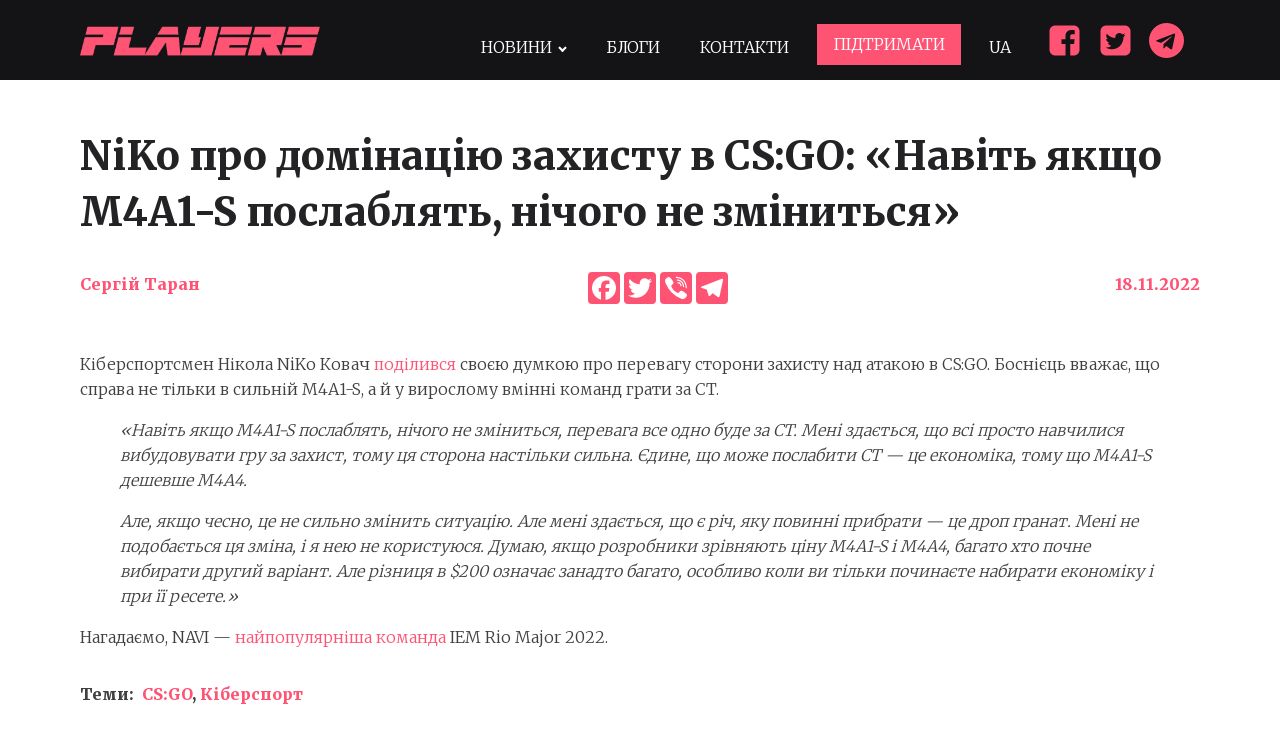

--- FILE ---
content_type: text/html; charset=UTF-8
request_url: https://players.com.ua/news/niko-pro-dominacziyu-zahistu-v-csgo-navit-yakshho-m4a1-s-poslablyat-nichogo-ne-zminitsya/
body_size: 22989
content:
<!DOCTYPE html>
<html lang="uk" prefix="og: https://ogp.me/ns#" >
<head>
<meta charset="UTF-8">
<meta name="viewport" content="width=device-width, initial-scale=1.0">
<!-- WP_HEAD() START -->
<link rel="preload" as="style" href="https://fonts.googleapis.com/css?family=Merriweather:300,|Merriweather:800," >
<link rel="stylesheet" href="https://fonts.googleapis.com/css?family=Merriweather:300,|Merriweather:800,">
<link rel="alternate" href="https://players.com.ua/news/niko-pro-dominacziyu-zahistu-v-csgo-navit-yakshho-m4a1-s-poslablyat-nichogo-ne-zminitsya/" hreflang="uk" />
<link rel="alternate" href="https://players.com.ua/ru/news/niko-o-dominaczii-zashhity-v-csgo-dazhe-esli-m4a1-s-oslabyat-nichego-ne-pomenyaetsya/" hreflang="ru" />

<!-- Пошукова оптимізація (SEO) з Rank Math PRO - https://rankmath.com/ -->
<title>NiKo про домінацію захисту в CS:GO: «Навіть якщо M4A1-S послаблять, нічого не зміниться»</title>
<meta name="description" content="Кіберспортсмен Нікола NiKo Ковач поділився своєю думкою про перевагу сторони захисту над атакою в CS:GO. Боснієць вважає, що справа не тільки в сильній"/>
<meta name="robots" content="follow, index, max-snippet:-1, max-video-preview:-1, max-image-preview:large"/>
<link rel="canonical" href="https://players.com.ua/news/niko-pro-dominacziyu-zahistu-v-csgo-navit-yakshho-m4a1-s-poslablyat-nichogo-ne-zminitsya/" />
<meta property="og:locale" content="uk_UA" />
<meta property="og:type" content="article" />
<meta property="og:title" content="NiKo про домінацію захисту в CS:GO: «Навіть якщо M4A1-S послаблять, нічого не зміниться»" />
<meta property="og:description" content="Кіберспортсмен Нікола NiKo Ковач поділився своєю думкою про перевагу сторони захисту над атакою в CS:GO. Боснієць вважає, що справа не тільки в сильній" />
<meta property="og:url" content="https://players.com.ua/news/niko-pro-dominacziyu-zahistu-v-csgo-navit-yakshho-m4a1-s-poslablyat-nichogo-ne-zminitsya/" />
<meta property="og:site_name" content="Players" />
<meta property="article:publisher" content="https://www.facebook.com/playersua" />
<meta property="article:tag" content="CS:GO" />
<meta property="article:tag" content="кіберспорт" />
<meta property="article:section" content="CS:GO" />
<meta property="og:updated_time" content="2022-11-18T20:02:28+02:00" />
<meta property="og:image" content="https://players.com.ua/wp-content/uploads/2022/11/d9c520a008704086b67cf4e4b926bd44-e1668794441594.jpg" />
<meta property="og:image:secure_url" content="https://players.com.ua/wp-content/uploads/2022/11/d9c520a008704086b67cf4e4b926bd44-e1668794441594.jpg" />
<meta property="og:image:width" content="900" />
<meta property="og:image:height" content="534" />
<meta property="og:image:alt" content="NiKo" />
<meta property="og:image:type" content="image/jpeg" />
<meta property="article:published_time" content="2022-11-18T20:00:50+02:00" />
<meta property="article:modified_time" content="2022-11-18T20:02:28+02:00" />
<meta name="twitter:card" content="summary_large_image" />
<meta name="twitter:title" content="NiKo про домінацію захисту в CS:GO: «Навіть якщо M4A1-S послаблять, нічого не зміниться»" />
<meta name="twitter:description" content="Кіберспортсмен Нікола NiKo Ковач поділився своєю думкою про перевагу сторони захисту над атакою в CS:GO. Боснієць вважає, що справа не тільки в сильній" />
<meta name="twitter:site" content="@playersua" />
<meta name="twitter:creator" content="@playersua" />
<meta name="twitter:image" content="https://players.com.ua/wp-content/uploads/2022/11/d9c520a008704086b67cf4e4b926bd44-e1668794441594.jpg" />
<script type="application/ld+json" class="rank-math-schema-pro">{"@context":"https://schema.org","@graph":[{"@type":["NewsMediaOrganization","Organization"],"@id":"https://players.com.ua/#organization","name":"Players","url":"https://players.com.ua","sameAs":["https://www.facebook.com/playersua","https://twitter.com/playersua"],"logo":{"@type":"ImageObject","@id":"https://players.com.ua/#logo","url":"https://players.com.ua/wp-content/uploads/2021/12/cropped-p.png","contentUrl":"https://players.com.ua/wp-content/uploads/2021/12/cropped-p.png","caption":"Players","inLanguage":"uk","width":"512","height":"512"}},{"@type":"WebSite","@id":"https://players.com.ua/#website","url":"https://players.com.ua","name":"Players","publisher":{"@id":"https://players.com.ua/#organization"},"inLanguage":"uk"},{"@type":"ImageObject","@id":"https://players.com.ua/wp-content/uploads/2022/11/d9c520a008704086b67cf4e4b926bd44-e1668794441594.jpg","url":"https://players.com.ua/wp-content/uploads/2022/11/d9c520a008704086b67cf4e4b926bd44-e1668794441594.jpg","width":"900","height":"534","inLanguage":"uk"},{"@type":"WebPage","@id":"https://players.com.ua/news/niko-pro-dominacziyu-zahistu-v-csgo-navit-yakshho-m4a1-s-poslablyat-nichogo-ne-zminitsya/#webpage","url":"https://players.com.ua/news/niko-pro-dominacziyu-zahistu-v-csgo-navit-yakshho-m4a1-s-poslablyat-nichogo-ne-zminitsya/","name":"NiKo \u043f\u0440\u043e \u0434\u043e\u043c\u0456\u043d\u0430\u0446\u0456\u044e \u0437\u0430\u0445\u0438\u0441\u0442\u0443 \u0432 CS:GO: \u00ab\u041d\u0430\u0432\u0456\u0442\u044c \u044f\u043a\u0449\u043e M4A1-S \u043f\u043e\u0441\u043b\u0430\u0431\u043b\u044f\u0442\u044c, \u043d\u0456\u0447\u043e\u0433\u043e \u043d\u0435 \u0437\u043c\u0456\u043d\u0438\u0442\u044c\u0441\u044f\u00bb","datePublished":"2022-11-18T20:00:50+02:00","dateModified":"2022-11-18T20:02:28+02:00","isPartOf":{"@id":"https://players.com.ua/#website"},"primaryImageOfPage":{"@id":"https://players.com.ua/wp-content/uploads/2022/11/d9c520a008704086b67cf4e4b926bd44-e1668794441594.jpg"},"inLanguage":"uk"},{"@type":"Person","@id":"https://players.com.ua/author/sergey-taran/","name":"\u0421\u0435\u0440\u0433\u0456\u0439 \u0422\u0430\u0440\u0430\u043d","url":"https://players.com.ua/author/sergey-taran/","image":{"@type":"ImageObject","@id":"https://players.com.ua/wp-content/litespeed/avatar/8af86389b515cabe26a03c6ff96d8bda.jpg?ver=1769680072","url":"https://players.com.ua/wp-content/litespeed/avatar/8af86389b515cabe26a03c6ff96d8bda.jpg?ver=1769680072","caption":"\u0421\u0435\u0440\u0433\u0456\u0439 \u0422\u0430\u0440\u0430\u043d","inLanguage":"uk"},"worksFor":{"@id":"https://players.com.ua/#organization"}},{"@type":"NewsArticle","headline":"NiKo \u043f\u0440\u043e \u0434\u043e\u043c\u0456\u043d\u0430\u0446\u0456\u044e \u0437\u0430\u0445\u0438\u0441\u0442\u0443 \u0432 CS:GO: \u00ab\u041d\u0430\u0432\u0456\u0442\u044c \u044f\u043a\u0449\u043e M4A1-S \u043f\u043e\u0441\u043b\u0430\u0431\u043b\u044f\u0442\u044c, \u043d\u0456\u0447\u043e\u0433\u043e \u043d\u0435 \u0437\u043c\u0456\u043d\u0438\u0442\u044c\u0441\u044f\u00bb","keywords":"NiKo","datePublished":"2022-11-18T20:00:50+02:00","dateModified":"2022-11-18T20:02:28+02:00","articleSection":"CS:GO, \u041a\u0456\u0431\u0435\u0440\u0441\u043f\u043e\u0440\u0442","author":{"@id":"https://players.com.ua/author/sergey-taran/","name":"\u0421\u0435\u0440\u0433\u0456\u0439 \u0422\u0430\u0440\u0430\u043d"},"publisher":{"@id":"https://players.com.ua/#organization"},"description":"\u041a\u0456\u0431\u0435\u0440\u0441\u043f\u043e\u0440\u0442\u0441\u043c\u0435\u043d \u041d\u0456\u043a\u043e\u043b\u0430 NiKo \u041a\u043e\u0432\u0430\u0447 \u043f\u043e\u0434\u0456\u043b\u0438\u0432\u0441\u044f \u0441\u0432\u043e\u0454\u044e \u0434\u0443\u043c\u043a\u043e\u044e \u043f\u0440\u043e \u043f\u0435\u0440\u0435\u0432\u0430\u0433\u0443 \u0441\u0442\u043e\u0440\u043e\u043d\u0438 \u0437\u0430\u0445\u0438\u0441\u0442\u0443 \u043d\u0430\u0434 \u0430\u0442\u0430\u043a\u043e\u044e \u0432 CS:GO. \u0411\u043e\u0441\u043d\u0456\u0454\u0446\u044c \u0432\u0432\u0430\u0436\u0430\u0454, \u0449\u043e \u0441\u043f\u0440\u0430\u0432\u0430 \u043d\u0435 \u0442\u0456\u043b\u044c\u043a\u0438 \u0432 \u0441\u0438\u043b\u044c\u043d\u0456\u0439","copyrightYear":"2022","copyrightHolder":{"@id":"https://players.com.ua/#organization"},"name":"NiKo \u043f\u0440\u043e \u0434\u043e\u043c\u0456\u043d\u0430\u0446\u0456\u044e \u0437\u0430\u0445\u0438\u0441\u0442\u0443 \u0432 CS:GO: \u00ab\u041d\u0430\u0432\u0456\u0442\u044c \u044f\u043a\u0449\u043e M4A1-S \u043f\u043e\u0441\u043b\u0430\u0431\u043b\u044f\u0442\u044c, \u043d\u0456\u0447\u043e\u0433\u043e \u043d\u0435 \u0437\u043c\u0456\u043d\u0438\u0442\u044c\u0441\u044f\u00bb","@id":"https://players.com.ua/news/niko-pro-dominacziyu-zahistu-v-csgo-navit-yakshho-m4a1-s-poslablyat-nichogo-ne-zminitsya/#richSnippet","isPartOf":{"@id":"https://players.com.ua/news/niko-pro-dominacziyu-zahistu-v-csgo-navit-yakshho-m4a1-s-poslablyat-nichogo-ne-zminitsya/#webpage"},"image":{"@id":"https://players.com.ua/wp-content/uploads/2022/11/d9c520a008704086b67cf4e4b926bd44-e1668794441594.jpg"},"inLanguage":"uk","mainEntityOfPage":{"@id":"https://players.com.ua/news/niko-pro-dominacziyu-zahistu-v-csgo-navit-yakshho-m4a1-s-poslablyat-nichogo-ne-zminitsya/#webpage"}}]}</script>
<!-- /Плагін Rank Math WordPress SEO -->

<link rel='dns-prefetch' href='//static.addtoany.com' />
<link rel="alternate" type="application/rss+xml" title="Players &raquo; стрічка" href="https://players.com.ua/feed/" />
<link rel="alternate" type="application/rss+xml" title="Players &raquo; Канал коментарів" href="https://players.com.ua/comments/feed/" />
<link rel="alternate" type="application/rss+xml" title="Players &raquo; NiKo про домінацію захисту в CS:GO: «Навіть якщо M4A1-S послаблять, нічого не зміниться» Канал коментарів" href="https://players.com.ua/news/niko-pro-dominacziyu-zahistu-v-csgo-navit-yakshho-m4a1-s-poslablyat-nichogo-ne-zminitsya/feed/" />
<link rel="alternate" title="oEmbed (JSON)" type="application/json+oembed" href="https://players.com.ua/wp-json/oembed/1.0/embed?url=https%3A%2F%2Fplayers.com.ua%2Fnews%2Fniko-pro-dominacziyu-zahistu-v-csgo-navit-yakshho-m4a1-s-poslablyat-nichogo-ne-zminitsya%2F" />
<link rel="alternate" title="oEmbed (XML)" type="text/xml+oembed" href="https://players.com.ua/wp-json/oembed/1.0/embed?url=https%3A%2F%2Fplayers.com.ua%2Fnews%2Fniko-pro-dominacziyu-zahistu-v-csgo-navit-yakshho-m4a1-s-poslablyat-nichogo-ne-zminitsya%2F&#038;format=xml" />
<style id='wp-img-auto-sizes-contain-inline-css'>
img:is([sizes=auto i],[sizes^="auto," i]){contain-intrinsic-size:3000px 1500px}
/*# sourceURL=wp-img-auto-sizes-contain-inline-css */
</style>

<style id='wp-block-library-inline-css'>
:root{--wp-block-synced-color:#7a00df;--wp-block-synced-color--rgb:122,0,223;--wp-bound-block-color:var(--wp-block-synced-color);--wp-editor-canvas-background:#ddd;--wp-admin-theme-color:#007cba;--wp-admin-theme-color--rgb:0,124,186;--wp-admin-theme-color-darker-10:#006ba1;--wp-admin-theme-color-darker-10--rgb:0,107,160.5;--wp-admin-theme-color-darker-20:#005a87;--wp-admin-theme-color-darker-20--rgb:0,90,135;--wp-admin-border-width-focus:2px}@media (min-resolution:192dpi){:root{--wp-admin-border-width-focus:1.5px}}.wp-element-button{cursor:pointer}:root .has-very-light-gray-background-color{background-color:#eee}:root .has-very-dark-gray-background-color{background-color:#313131}:root .has-very-light-gray-color{color:#eee}:root .has-very-dark-gray-color{color:#313131}:root .has-vivid-green-cyan-to-vivid-cyan-blue-gradient-background{background:linear-gradient(135deg,#00d084,#0693e3)}:root .has-purple-crush-gradient-background{background:linear-gradient(135deg,#34e2e4,#4721fb 50%,#ab1dfe)}:root .has-hazy-dawn-gradient-background{background:linear-gradient(135deg,#faaca8,#dad0ec)}:root .has-subdued-olive-gradient-background{background:linear-gradient(135deg,#fafae1,#67a671)}:root .has-atomic-cream-gradient-background{background:linear-gradient(135deg,#fdd79a,#004a59)}:root .has-nightshade-gradient-background{background:linear-gradient(135deg,#330968,#31cdcf)}:root .has-midnight-gradient-background{background:linear-gradient(135deg,#020381,#2874fc)}:root{--wp--preset--font-size--normal:16px;--wp--preset--font-size--huge:42px}.has-regular-font-size{font-size:1em}.has-larger-font-size{font-size:2.625em}.has-normal-font-size{font-size:var(--wp--preset--font-size--normal)}.has-huge-font-size{font-size:var(--wp--preset--font-size--huge)}.has-text-align-center{text-align:center}.has-text-align-left{text-align:left}.has-text-align-right{text-align:right}.has-fit-text{white-space:nowrap!important}#end-resizable-editor-section{display:none}.aligncenter{clear:both}.items-justified-left{justify-content:flex-start}.items-justified-center{justify-content:center}.items-justified-right{justify-content:flex-end}.items-justified-space-between{justify-content:space-between}.screen-reader-text{border:0;clip-path:inset(50%);height:1px;margin:-1px;overflow:hidden;padding:0;position:absolute;width:1px;word-wrap:normal!important}.screen-reader-text:focus{background-color:#ddd;clip-path:none;color:#444;display:block;font-size:1em;height:auto;left:5px;line-height:normal;padding:15px 23px 14px;text-decoration:none;top:5px;width:auto;z-index:100000}html :where(.has-border-color){border-style:solid}html :where([style*=border-top-color]){border-top-style:solid}html :where([style*=border-right-color]){border-right-style:solid}html :where([style*=border-bottom-color]){border-bottom-style:solid}html :where([style*=border-left-color]){border-left-style:solid}html :where([style*=border-width]){border-style:solid}html :where([style*=border-top-width]){border-top-style:solid}html :where([style*=border-right-width]){border-right-style:solid}html :where([style*=border-bottom-width]){border-bottom-style:solid}html :where([style*=border-left-width]){border-left-style:solid}html :where(img[class*=wp-image-]){height:auto;max-width:100%}:where(figure){margin:0 0 1em}html :where(.is-position-sticky){--wp-admin--admin-bar--position-offset:var(--wp-admin--admin-bar--height,0px)}@media screen and (max-width:600px){html :where(.is-position-sticky){--wp-admin--admin-bar--position-offset:0px}}
/*# sourceURL=/wp-includes/css/dist/block-library/common.min.css */
</style>
<style id='classic-theme-styles-inline-css'>
/*! This file is auto-generated */
.wp-block-button__link{color:#fff;background-color:#32373c;border-radius:9999px;box-shadow:none;text-decoration:none;padding:calc(.667em + 2px) calc(1.333em + 2px);font-size:1.125em}.wp-block-file__button{background:#32373c;color:#fff;text-decoration:none}
/*# sourceURL=/wp-includes/css/classic-themes.min.css */
</style>
<style id='global-styles-inline-css'>
:root{--wp--preset--aspect-ratio--square: 1;--wp--preset--aspect-ratio--4-3: 4/3;--wp--preset--aspect-ratio--3-4: 3/4;--wp--preset--aspect-ratio--3-2: 3/2;--wp--preset--aspect-ratio--2-3: 2/3;--wp--preset--aspect-ratio--16-9: 16/9;--wp--preset--aspect-ratio--9-16: 9/16;--wp--preset--color--black: #000000;--wp--preset--color--cyan-bluish-gray: #abb8c3;--wp--preset--color--white: #ffffff;--wp--preset--color--pale-pink: #f78da7;--wp--preset--color--vivid-red: #cf2e2e;--wp--preset--color--luminous-vivid-orange: #ff6900;--wp--preset--color--luminous-vivid-amber: #fcb900;--wp--preset--color--light-green-cyan: #7bdcb5;--wp--preset--color--vivid-green-cyan: #00d084;--wp--preset--color--pale-cyan-blue: #8ed1fc;--wp--preset--color--vivid-cyan-blue: #0693e3;--wp--preset--color--vivid-purple: #9b51e0;--wp--preset--color--base: #ffffff;--wp--preset--color--contrast: #000000;--wp--preset--color--primary: #9DFF20;--wp--preset--color--secondary: #345C00;--wp--preset--color--tertiary: #F6F6F6;--wp--preset--gradient--vivid-cyan-blue-to-vivid-purple: linear-gradient(135deg,rgb(6,147,227) 0%,rgb(155,81,224) 100%);--wp--preset--gradient--light-green-cyan-to-vivid-green-cyan: linear-gradient(135deg,rgb(122,220,180) 0%,rgb(0,208,130) 100%);--wp--preset--gradient--luminous-vivid-amber-to-luminous-vivid-orange: linear-gradient(135deg,rgb(252,185,0) 0%,rgb(255,105,0) 100%);--wp--preset--gradient--luminous-vivid-orange-to-vivid-red: linear-gradient(135deg,rgb(255,105,0) 0%,rgb(207,46,46) 100%);--wp--preset--gradient--very-light-gray-to-cyan-bluish-gray: linear-gradient(135deg,rgb(238,238,238) 0%,rgb(169,184,195) 100%);--wp--preset--gradient--cool-to-warm-spectrum: linear-gradient(135deg,rgb(74,234,220) 0%,rgb(151,120,209) 20%,rgb(207,42,186) 40%,rgb(238,44,130) 60%,rgb(251,105,98) 80%,rgb(254,248,76) 100%);--wp--preset--gradient--blush-light-purple: linear-gradient(135deg,rgb(255,206,236) 0%,rgb(152,150,240) 100%);--wp--preset--gradient--blush-bordeaux: linear-gradient(135deg,rgb(254,205,165) 0%,rgb(254,45,45) 50%,rgb(107,0,62) 100%);--wp--preset--gradient--luminous-dusk: linear-gradient(135deg,rgb(255,203,112) 0%,rgb(199,81,192) 50%,rgb(65,88,208) 100%);--wp--preset--gradient--pale-ocean: linear-gradient(135deg,rgb(255,245,203) 0%,rgb(182,227,212) 50%,rgb(51,167,181) 100%);--wp--preset--gradient--electric-grass: linear-gradient(135deg,rgb(202,248,128) 0%,rgb(113,206,126) 100%);--wp--preset--gradient--midnight: linear-gradient(135deg,rgb(2,3,129) 0%,rgb(40,116,252) 100%);--wp--preset--font-size--small: clamp(0.875rem, 0.875rem + ((1vw - 0.2rem) * 0.227), 1rem);--wp--preset--font-size--medium: clamp(1rem, 1rem + ((1vw - 0.2rem) * 0.227), 1.125rem);--wp--preset--font-size--large: clamp(1.75rem, 1.75rem + ((1vw - 0.2rem) * 0.227), 1.875rem);--wp--preset--font-size--x-large: 2.25rem;--wp--preset--font-size--xx-large: clamp(6.1rem, 6.1rem + ((1vw - 0.2rem) * 7.091), 10rem);--wp--preset--font-family--dm-sans: "DM Sans", sans-serif;--wp--preset--font-family--ibm-plex-mono: 'IBM Plex Mono', monospace;--wp--preset--font-family--inter: "Inter", sans-serif;--wp--preset--font-family--system-font: -apple-system,BlinkMacSystemFont,"Segoe UI",Roboto,Oxygen-Sans,Ubuntu,Cantarell,"Helvetica Neue",sans-serif;--wp--preset--font-family--source-serif-pro: "Source Serif Pro", serif;--wp--preset--spacing--20: 0.44rem;--wp--preset--spacing--30: clamp(1.5rem, 5vw, 2rem);--wp--preset--spacing--40: clamp(1.8rem, 1.8rem + ((1vw - 0.48rem) * 2.885), 3rem);--wp--preset--spacing--50: clamp(2.5rem, 8vw, 4.5rem);--wp--preset--spacing--60: clamp(3.75rem, 10vw, 7rem);--wp--preset--spacing--70: clamp(5rem, 5.25rem + ((1vw - 0.48rem) * 9.096), 8rem);--wp--preset--spacing--80: clamp(7rem, 14vw, 11rem);--wp--preset--shadow--natural: 6px 6px 9px rgba(0, 0, 0, 0.2);--wp--preset--shadow--deep: 12px 12px 50px rgba(0, 0, 0, 0.4);--wp--preset--shadow--sharp: 6px 6px 0px rgba(0, 0, 0, 0.2);--wp--preset--shadow--outlined: 6px 6px 0px -3px rgb(255, 255, 255), 6px 6px rgb(0, 0, 0);--wp--preset--shadow--crisp: 6px 6px 0px rgb(0, 0, 0);}:root :where(.is-layout-flow) > :first-child{margin-block-start: 0;}:root :where(.is-layout-flow) > :last-child{margin-block-end: 0;}:root :where(.is-layout-flow) > *{margin-block-start: 1.5rem;margin-block-end: 0;}:root :where(.is-layout-constrained) > :first-child{margin-block-start: 0;}:root :where(.is-layout-constrained) > :last-child{margin-block-end: 0;}:root :where(.is-layout-constrained) > *{margin-block-start: 1.5rem;margin-block-end: 0;}:root :where(.is-layout-flex){gap: 1.5rem;}:root :where(.is-layout-grid){gap: 1.5rem;}body .is-layout-flex{display: flex;}.is-layout-flex{flex-wrap: wrap;align-items: center;}.is-layout-flex > :is(*, div){margin: 0;}body .is-layout-grid{display: grid;}.is-layout-grid > :is(*, div){margin: 0;}.has-black-color{color: var(--wp--preset--color--black) !important;}.has-cyan-bluish-gray-color{color: var(--wp--preset--color--cyan-bluish-gray) !important;}.has-white-color{color: var(--wp--preset--color--white) !important;}.has-pale-pink-color{color: var(--wp--preset--color--pale-pink) !important;}.has-vivid-red-color{color: var(--wp--preset--color--vivid-red) !important;}.has-luminous-vivid-orange-color{color: var(--wp--preset--color--luminous-vivid-orange) !important;}.has-luminous-vivid-amber-color{color: var(--wp--preset--color--luminous-vivid-amber) !important;}.has-light-green-cyan-color{color: var(--wp--preset--color--light-green-cyan) !important;}.has-vivid-green-cyan-color{color: var(--wp--preset--color--vivid-green-cyan) !important;}.has-pale-cyan-blue-color{color: var(--wp--preset--color--pale-cyan-blue) !important;}.has-vivid-cyan-blue-color{color: var(--wp--preset--color--vivid-cyan-blue) !important;}.has-vivid-purple-color{color: var(--wp--preset--color--vivid-purple) !important;}.has-black-background-color{background-color: var(--wp--preset--color--black) !important;}.has-cyan-bluish-gray-background-color{background-color: var(--wp--preset--color--cyan-bluish-gray) !important;}.has-white-background-color{background-color: var(--wp--preset--color--white) !important;}.has-pale-pink-background-color{background-color: var(--wp--preset--color--pale-pink) !important;}.has-vivid-red-background-color{background-color: var(--wp--preset--color--vivid-red) !important;}.has-luminous-vivid-orange-background-color{background-color: var(--wp--preset--color--luminous-vivid-orange) !important;}.has-luminous-vivid-amber-background-color{background-color: var(--wp--preset--color--luminous-vivid-amber) !important;}.has-light-green-cyan-background-color{background-color: var(--wp--preset--color--light-green-cyan) !important;}.has-vivid-green-cyan-background-color{background-color: var(--wp--preset--color--vivid-green-cyan) !important;}.has-pale-cyan-blue-background-color{background-color: var(--wp--preset--color--pale-cyan-blue) !important;}.has-vivid-cyan-blue-background-color{background-color: var(--wp--preset--color--vivid-cyan-blue) !important;}.has-vivid-purple-background-color{background-color: var(--wp--preset--color--vivid-purple) !important;}.has-black-border-color{border-color: var(--wp--preset--color--black) !important;}.has-cyan-bluish-gray-border-color{border-color: var(--wp--preset--color--cyan-bluish-gray) !important;}.has-white-border-color{border-color: var(--wp--preset--color--white) !important;}.has-pale-pink-border-color{border-color: var(--wp--preset--color--pale-pink) !important;}.has-vivid-red-border-color{border-color: var(--wp--preset--color--vivid-red) !important;}.has-luminous-vivid-orange-border-color{border-color: var(--wp--preset--color--luminous-vivid-orange) !important;}.has-luminous-vivid-amber-border-color{border-color: var(--wp--preset--color--luminous-vivid-amber) !important;}.has-light-green-cyan-border-color{border-color: var(--wp--preset--color--light-green-cyan) !important;}.has-vivid-green-cyan-border-color{border-color: var(--wp--preset--color--vivid-green-cyan) !important;}.has-pale-cyan-blue-border-color{border-color: var(--wp--preset--color--pale-cyan-blue) !important;}.has-vivid-cyan-blue-border-color{border-color: var(--wp--preset--color--vivid-cyan-blue) !important;}.has-vivid-purple-border-color{border-color: var(--wp--preset--color--vivid-purple) !important;}.has-vivid-cyan-blue-to-vivid-purple-gradient-background{background: var(--wp--preset--gradient--vivid-cyan-blue-to-vivid-purple) !important;}.has-light-green-cyan-to-vivid-green-cyan-gradient-background{background: var(--wp--preset--gradient--light-green-cyan-to-vivid-green-cyan) !important;}.has-luminous-vivid-amber-to-luminous-vivid-orange-gradient-background{background: var(--wp--preset--gradient--luminous-vivid-amber-to-luminous-vivid-orange) !important;}.has-luminous-vivid-orange-to-vivid-red-gradient-background{background: var(--wp--preset--gradient--luminous-vivid-orange-to-vivid-red) !important;}.has-very-light-gray-to-cyan-bluish-gray-gradient-background{background: var(--wp--preset--gradient--very-light-gray-to-cyan-bluish-gray) !important;}.has-cool-to-warm-spectrum-gradient-background{background: var(--wp--preset--gradient--cool-to-warm-spectrum) !important;}.has-blush-light-purple-gradient-background{background: var(--wp--preset--gradient--blush-light-purple) !important;}.has-blush-bordeaux-gradient-background{background: var(--wp--preset--gradient--blush-bordeaux) !important;}.has-luminous-dusk-gradient-background{background: var(--wp--preset--gradient--luminous-dusk) !important;}.has-pale-ocean-gradient-background{background: var(--wp--preset--gradient--pale-ocean) !important;}.has-electric-grass-gradient-background{background: var(--wp--preset--gradient--electric-grass) !important;}.has-midnight-gradient-background{background: var(--wp--preset--gradient--midnight) !important;}.has-small-font-size{font-size: var(--wp--preset--font-size--small) !important;}.has-medium-font-size{font-size: var(--wp--preset--font-size--medium) !important;}.has-large-font-size{font-size: var(--wp--preset--font-size--large) !important;}.has-x-large-font-size{font-size: var(--wp--preset--font-size--x-large) !important;}
@media (max-width: 991px) {
  .featured-image {
    height: auto!important;
    object-fit: contain
  }
}
/*# sourceURL=global-styles-inline-css */
</style>
<link rel='stylesheet' id='gn-frontend-gnfollow-style-css' href='https://players.com.ua/wp-content/plugins/gn-publisher/assets/css/gn-frontend-gnfollow.min.css?ver=1.5.26' media='all' />
<link rel='stylesheet' id='oxygen-css' href='https://players.com.ua/wp-content/plugins/oxygen/component-framework/oxygen.css?ver=4.9.5' media='all' />
<link rel='stylesheet' id='addtoany-css' href='https://players.com.ua/wp-content/plugins/add-to-any/addtoany.min.css?ver=1.16' media='all' />
<script id="addtoany-core-js-before">
window.a2a_config=window.a2a_config||{};a2a_config.callbacks=[];a2a_config.overlays=[];a2a_config.templates={};a2a_localize = {
	Share: "Поділитися",
	Save: "Зберегти",
	Subscribe: "Підписатися",
	Email: "Email",
	Bookmark: "Закладка",
	ShowAll: "Показати все",
	ShowLess: "Показати менше",
	FindServices: "Знайти сервіс(и)",
	FindAnyServiceToAddTo: "Миттєвий пошук сервісів",
	PoweredBy: "Працює на",
	ShareViaEmail: "Поділитися через електронну пошту",
	SubscribeViaEmail: "Підпишіться електронною поштою",
	BookmarkInYourBrowser: "Додати до закладок у браузері",
	BookmarkInstructions: "Натисніть Ctrl+D або \u2318+D, щоб додати цю сторінку до закладок",
	AddToYourFavorites: "Додати в закладки",
	SendFromWebOrProgram: "Відправити з будь-якої адреси електронної пошти або програми електронної пошти",
	EmailProgram: "Програма електронної пошти",
	More: "Більше&#8230;",
	ThanksForSharing: "Дякуємо, що поділились!",
	ThanksForFollowing: "Дякуємо за підписку!"
};

a2a_config.icon_color="#ff5374";

//# sourceURL=addtoany-core-js-before
</script>
<script defer src="https://static.addtoany.com/menu/page.js" id="addtoany-core-js"></script>
<script src="https://players.com.ua/wp-includes/js/jquery/jquery.min.js?ver=3.7.1" id="jquery-core-js"></script>
<script defer src="https://players.com.ua/wp-content/plugins/add-to-any/addtoany.min.js?ver=1.1" id="addtoany-jquery-js"></script>
<link rel="https://api.w.org/" href="https://players.com.ua/wp-json/" /><link rel="alternate" title="JSON" type="application/json" href="https://players.com.ua/wp-json/wp/v2/news_post_type/13245" /><link rel="EditURI" type="application/rsd+xml" title="RSD" href="https://players.com.ua/xmlrpc.php?rsd" />
<meta name="generator" content="WordPress 6.9" />
<link rel='shortlink' href='https://players.com.ua/?p=13245' />
<!-- Global site tag (gtag.js) - Google Analytics -->
<script async src="https://www.googletagmanager.com/gtag/js?id=G-BBEC6XVJJC"></script>
<script>
  window.dataLayer = window.dataLayer || [];
  function gtag(){dataLayer.push(arguments);}
  gtag('js', new Date());

  gtag('config', 'G-BBEC6XVJJC');
</script>

<script async src="https://pagead2.googlesyndication.com/pagead/js/adsbygoogle.js?client=ca-pub-1191643868164252"
     crossorigin="anonymous">
</script><link rel="amphtml" href="https://players.com.ua/news/niko-pro-dominacziyu-zahistu-v-csgo-navit-yakshho-m4a1-s-poslablyat-nichogo-ne-zminitsya/?amp=1"><style class='wp-fonts-local'>
@font-face{font-family:"DM Sans";font-style:normal;font-weight:400;font-display:fallback;src:url('https://players.com.ua/wp-content/themes/oxygen-is-not-a-theme/assets/fonts/dm-sans/DMSans-Regular.woff2') format('woff2');font-stretch:normal;}
@font-face{font-family:"DM Sans";font-style:italic;font-weight:400;font-display:fallback;src:url('https://players.com.ua/wp-content/themes/oxygen-is-not-a-theme/assets/fonts/dm-sans/DMSans-Regular-Italic.woff2') format('woff2');font-stretch:normal;}
@font-face{font-family:"DM Sans";font-style:normal;font-weight:700;font-display:fallback;src:url('https://players.com.ua/wp-content/themes/oxygen-is-not-a-theme/assets/fonts/dm-sans/DMSans-Bold.woff2') format('woff2');font-stretch:normal;}
@font-face{font-family:"DM Sans";font-style:italic;font-weight:700;font-display:fallback;src:url('https://players.com.ua/wp-content/themes/oxygen-is-not-a-theme/assets/fonts/dm-sans/DMSans-Bold-Italic.woff2') format('woff2');font-stretch:normal;}
@font-face{font-family:"IBM Plex Mono";font-style:normal;font-weight:300;font-display:block;src:url('https://players.com.ua/wp-content/themes/oxygen-is-not-a-theme/assets/fonts/ibm-plex-mono/IBMPlexMono-Light.woff2') format('woff2');font-stretch:normal;}
@font-face{font-family:"IBM Plex Mono";font-style:normal;font-weight:400;font-display:block;src:url('https://players.com.ua/wp-content/themes/oxygen-is-not-a-theme/assets/fonts/ibm-plex-mono/IBMPlexMono-Regular.woff2') format('woff2');font-stretch:normal;}
@font-face{font-family:"IBM Plex Mono";font-style:italic;font-weight:400;font-display:block;src:url('https://players.com.ua/wp-content/themes/oxygen-is-not-a-theme/assets/fonts/ibm-plex-mono/IBMPlexMono-Italic.woff2') format('woff2');font-stretch:normal;}
@font-face{font-family:"IBM Plex Mono";font-style:normal;font-weight:700;font-display:block;src:url('https://players.com.ua/wp-content/themes/oxygen-is-not-a-theme/assets/fonts/ibm-plex-mono/IBMPlexMono-Bold.woff2') format('woff2');font-stretch:normal;}
@font-face{font-family:Inter;font-style:normal;font-weight:200 900;font-display:fallback;src:url('https://players.com.ua/wp-content/themes/oxygen-is-not-a-theme/assets/fonts/inter/Inter-VariableFont_slnt,wght.ttf') format('truetype');font-stretch:normal;}
@font-face{font-family:"Source Serif Pro";font-style:normal;font-weight:200 900;font-display:fallback;src:url('https://players.com.ua/wp-content/themes/oxygen-is-not-a-theme/assets/fonts/source-serif-pro/SourceSerif4Variable-Roman.ttf.woff2') format('woff2');font-stretch:normal;}
@font-face{font-family:"Source Serif Pro";font-style:italic;font-weight:200 900;font-display:fallback;src:url('https://players.com.ua/wp-content/themes/oxygen-is-not-a-theme/assets/fonts/source-serif-pro/SourceSerif4Variable-Italic.ttf.woff2') format('woff2');font-stretch:normal;}
</style>
<link rel="icon" href="https://players.com.ua/wp-content/uploads/2021/12/cropped-p-32x32.png" sizes="32x32" />
<link rel="icon" href="https://players.com.ua/wp-content/uploads/2021/12/cropped-p-192x192.png" sizes="192x192" />
<link rel="apple-touch-icon" href="https://players.com.ua/wp-content/uploads/2021/12/cropped-p-180x180.png" />
<meta name="msapplication-TileImage" content="https://players.com.ua/wp-content/uploads/2021/12/cropped-p-270x270.png" />
<link rel='stylesheet' id='oxygen-cache-1356-css' href='//players.com.ua/wp-content/uploads/oxygen/css/1356.css?cache=1750179073&#038;ver=6.9' media='all' />
<link rel='stylesheet' id='oxygen-cache-1353-css' href='//players.com.ua/wp-content/uploads/oxygen/css/1353.css?cache=1769009680&#038;ver=6.9' media='all' />
<link rel='stylesheet' id='oxygen-cache-1359-css' href='//players.com.ua/wp-content/uploads/oxygen/css/1359.css?cache=1769624233&#038;ver=6.9' media='all' />
<link rel='stylesheet' id='oxygen-universal-styles-css' href='//players.com.ua/wp-content/uploads/oxygen/css/universal.css?cache=1769624233&#038;ver=6.9' media='all' />
<!-- END OF WP_HEAD() -->
</head>
<body class="wp-singular news_post_type-template-default single single-news_post_type postid-13245 wp-embed-responsive wp-theme-oxygen-is-not-a-theme  oxygen-body" >




						<div id="code_block-125-1359" class="ct-code-block" ></div><header id="_header-11-38" class="oxy-header-wrapper oxy-overlay-header oxy-header" ><div id="_header_row-12-38" class="oxy-header-row" ><div class="oxy-header-container"><div id="_header_left-13-38" class="oxy-header-left" ><a id="link-53-38" class="ct-link" href="https://players.com.ua/"   ><img data-lazyloaded="1" src="[data-uri]" width="806" height="172" id="image-17-38" alt="" data-src="https://players.com.ua/wp-content/uploads/2022/02/logo.png" class="ct-image"/><noscript><img width="806" height="172" id="image-17-38" alt="" src="https://players.com.ua/wp-content/uploads/2022/02/logo.png" class="ct-image"/></noscript><img data-lazyloaded="1" src="[data-uri]" width="512" height="512" id="image-24-93" alt="" data-src="https://players.com.ua/wp-content/uploads/2021/12/cropped-p.png" class="ct-image"/><noscript><img width="512" height="512" id="image-24-93" alt="" src="https://players.com.ua/wp-content/uploads/2021/12/cropped-p.png" class="ct-image"/></noscript></a></div><div id="_header_center-14-38" class="oxy-header-center" ><nav id="_nav_menu-18-38" class="oxy-nav-menu oxy-nav-menu-dropdowns oxy-nav-menu-dropdown-arrow oxy-nav-menu-responsive-dropdowns" ><div class='oxy-menu-toggle'><div class='oxy-nav-menu-hamburger-wrap'><div class='oxy-nav-menu-hamburger'><div class='oxy-nav-menu-hamburger-line'></div><div class='oxy-nav-menu-hamburger-line'></div><div class='oxy-nav-menu-hamburger-line'></div></div></div></div><div class="menu-main_navbar_ua-container"><ul id="menu-main_navbar_ua" class="oxy-nav-menu-list"><li id="menu-item-1354" class="menu-item menu-item-type-post_type_archive menu-item-object-news_post_type menu-item-has-children menu-item-1354"><a href="https://players.com.ua/news/">Новини</a>
<ul class="sub-menu">
	<li id="menu-item-67293" class="menu-item menu-item-type-taxonomy menu-item-object-category menu-item-67293"><a href="https://players.com.ua/category/cs2/">CS2</a></li>
	<li id="menu-item-67294" class="menu-item menu-item-type-taxonomy menu-item-object-category menu-item-67294"><a href="https://players.com.ua/category/dota-ua/">Dota</a></li>
	<li id="menu-item-67308" class="menu-item menu-item-type-taxonomy menu-item-object-category menu-item-67308"><a href="https://players.com.ua/category/valorant-ua/">Valorant</a></li>
	<li id="menu-item-67295" class="menu-item menu-item-type-taxonomy menu-item-object-category menu-item-67295"><a href="https://players.com.ua/category/pubg-ua/">PUBG</a></li>
	<li id="menu-item-67304" class="menu-item menu-item-type-taxonomy menu-item-object-category menu-item-67304"><a href="https://players.com.ua/category/fortnite/">Fortnite</a></li>
	<li id="menu-item-67305" class="menu-item menu-item-type-taxonomy menu-item-object-category menu-item-67305"><a href="https://players.com.ua/category/lol-ua/">LOL</a></li>
	<li id="menu-item-67303" class="menu-item menu-item-type-taxonomy menu-item-object-category menu-item-67303"><a href="https://players.com.ua/category/ea-fc/">EA FC</a></li>
	<li id="menu-item-67306" class="menu-item menu-item-type-taxonomy menu-item-object-category menu-item-67306"><a href="https://players.com.ua/category/r6/">R6</a></li>
	<li id="menu-item-67307" class="menu-item menu-item-type-taxonomy menu-item-object-category menu-item-67307"><a href="https://players.com.ua/category/starcraft-2-ua/">Starcraft 2</a></li>
</ul>
</li>
<li id="menu-item-28376" class="menu-item menu-item-type-post_type menu-item-object-page current_page_parent menu-item-28376"><a href="https://players.com.ua/blogy/">Блоги</a></li>
<li id="menu-item-1366" class="menu-item menu-item-type-custom menu-item-object-custom menu-item-1366"><a href="#contacts">Контакти</a></li>
</ul></div></nav><div id="div_block-37-1353" class="ct-div-block" ><div id="div_block-38-1353" class="ct-div-block" ><a id="text_block-41-1353" class="ct-link-text" href="/pidtrimati/"   >ПІДТРИМАТИ</a></div></div><nav id="_nav_menu-25-1353" class="oxy-nav-menu oxy-nav-menu-dropdowns oxy-nav-menu-dropdown-arrow" ><div class='oxy-menu-toggle'><div class='oxy-nav-menu-hamburger-wrap'><div class='oxy-nav-menu-hamburger'><div class='oxy-nav-menu-hamburger-line'></div><div class='oxy-nav-menu-hamburger-line'></div><div class='oxy-nav-menu-hamburger-line'></div></div></div></div><div class="menu-language-container"><ul id="menu-language" class="oxy-nav-menu-list"><li id="menu-item-1488-ua" class="lang-item lang-item-135 lang-item-ua current-lang lang-item-first menu-item menu-item-type-custom menu-item-object-custom menu-item-1488-ua"><a href="https://players.com.ua/news/niko-pro-dominacziyu-zahistu-v-csgo-navit-yakshho-m4a1-s-poslablyat-nichogo-ne-zminitsya/" hreflang="uk" lang="uk">UA</a></li>
<li id="menu-item-1488-ru" class="lang-item lang-item-133 lang-item-ru menu-item menu-item-type-custom menu-item-object-custom menu-item-1488-ru"><a href="https://players.com.ua/ru/news/niko-o-dominaczii-zashhity-v-csgo-dazhe-esli-m4a1-s-oslabyat-nichego-ne-pomenyaetsya/" hreflang="ru-RU" lang="ru-RU">RU</a></li>
</ul></div></nav><nav id="_nav_menu-26-1353" class="oxy-nav-menu oxy-nav-menu-dropdowns oxy-nav-menu-dropdown-arrow" ><div class='oxy-menu-toggle'><div class='oxy-nav-menu-hamburger-wrap'><div class='oxy-nav-menu-hamburger'><div class='oxy-nav-menu-hamburger-line'></div><div class='oxy-nav-menu-hamburger-line'></div><div class='oxy-nav-menu-hamburger-line'></div></div></div></div><div class="menu-main_navbar_lang_ua-container"><ul id="menu-main_navbar_lang_ua" class="oxy-nav-menu-list"><li id="menu-item-1492" class="menu-item menu-item-type-post_type_archive menu-item-object-news_post_type menu-item-1492"><a href="https://players.com.ua/news/">Новини</a></li>
<li id="menu-item-1493" class="menu-item menu-item-type-custom menu-item-object-custom menu-item-1493"><a href="#contacts">Контакти</a></li>
<li id="menu-item-20011" class="menu-item menu-item-type-post_type menu-item-object-page menu-item-20011"><a href="https://players.com.ua/pidtrimati/">Підтримати</a></li>
<li id="menu-item-1494-ua" class="lang-item lang-item-135 lang-item-ua current-lang lang-item-first menu-item menu-item-type-custom menu-item-object-custom menu-item-1494-ua"><a href="https://players.com.ua/news/niko-pro-dominacziyu-zahistu-v-csgo-navit-yakshho-m4a1-s-poslablyat-nichogo-ne-zminitsya/" hreflang="uk" lang="uk">UA</a></li>
<li id="menu-item-1494-ru" class="lang-item lang-item-133 lang-item-ru menu-item menu-item-type-custom menu-item-object-custom menu-item-1494-ru"><a href="https://players.com.ua/ru/news/niko-o-dominaczii-zashhity-v-csgo-dazhe-esli-m4a1-s-oslabyat-nichego-ne-pomenyaetsya/" hreflang="ru-RU" lang="ru-RU">RU</a></li>
</ul></div></nav></div><div id="_header_right-15-38" class="oxy-header-right" ><div id="div_block-11-93" class="ct-div-block" ><a id="link-13-93" class="ct-link" href="https://www.facebook.com/playersua/"   ><div id="fancy_icon-12-93" class="ct-fancy-icon" ><svg id="svg-fancy_icon-12-93"><use xlink:href="#FontAwesomeicon-facebook-square"></use></svg></div></a><a id="link-19-93" class="ct-link" href="https://twitter.com/playersua"   ><div id="fancy_icon-20-93" class="ct-fancy-icon" ><svg id="svg-fancy_icon-20-93"><use xlink:href="#FontAwesomeicon-twitter-square"></use></svg></div></a><a id="link-21-93" class="ct-link" href="https://t.me/playersua"   ><div id="fancy_icon-22-93" class="ct-fancy-icon" ><svg id="svg-fancy_icon-22-93"><use xlink:href="#FontAwesomeicon-telegram"></use></svg></div></a></div></div></div></div></header>
		<section id="section-61-1359" class=" ct-section" ><div class="ct-section-inner-wrap"><div id="div_block-62-1359" class="ct-div-block featured_image_block" style="background-image:url(https://players.com.ua/wp-content/uploads/2022/11/d9c520a008704086b67cf4e4b926bd44-1024x607.jpg.webp);background-size: cover;" ></div><h1 id="headline-64-1359" class="ct-headline news_header"><span id="span-65-1359" class="ct-span" >NiKo про домінацію захисту в CS:GO: «Навіть якщо M4A1-S послаблять, нічого не зміниться»</span></h1></div></section><section id="section-11-10" class=" ct-section" ><div class="ct-section-inner-wrap"><div id="text_block-12-10" class="ct-text-block news_author" ><span id="span-13-10" class="ct-span" >Сергій Таран</span></div><div id="div_block-38-10" class="ct-div-block" ><div id="code_block-39-10" class="ct-code-block" ><div class="a2a_kit a2a_kit_size_32 a2a_default_style">
    <a class="a2a_button_facebook"></a>
    <a class="a2a_button_twitter"></a>
    <a class="a2a_button_viber"></a>
	<a class="a2a_button_telegram"></a>
    </div>

<script async src="https://static.addtoany.com/menu/page.js"></script></div></div><div id="text_block-8-10" class="ct-text-block news_author" ><span id="span-9-10" class="ct-span" >18.11.2022</span></div></div></section><section id="section-18-10" class=" ct-section" ><div class="ct-section-inner-wrap"><a id="link-58-1359" class="ct-link" href="https://t.me/playersua/10440" target="_blank"  ><img data-lazyloaded="1" src="[data-uri]" width="2000" height="500" id="image-59-1359" alt="" data-src="https://players.com.ua/wp-content/uploads/2024/10/banner-players.webp" class="ct-image" data-srcset="https://players.com.ua/wp-content/uploads/2024/10/banner-players.webp 2000w, https://players.com.ua/wp-content/uploads/2024/10/banner-players-300x75.webp 300w, https://players.com.ua/wp-content/uploads/2024/10/banner-players-1024x256.webp 1024w, https://players.com.ua/wp-content/uploads/2024/10/banner-players-768x192.webp 768w, https://players.com.ua/wp-content/uploads/2024/10/banner-players-1536x384.webp 1536w" data-sizes="(max-width: 2000px) 100vw, 2000px" /><noscript><img width="2000" height="500" id="image-59-1359" alt="" src="https://players.com.ua/wp-content/uploads/2024/10/banner-players.webp" class="ct-image" srcset="https://players.com.ua/wp-content/uploads/2024/10/banner-players.webp 2000w, https://players.com.ua/wp-content/uploads/2024/10/banner-players-300x75.webp 300w, https://players.com.ua/wp-content/uploads/2024/10/banner-players-1024x256.webp 1024w, https://players.com.ua/wp-content/uploads/2024/10/banner-players-768x192.webp 768w, https://players.com.ua/wp-content/uploads/2024/10/banner-players-1536x384.webp 1536w" sizes="(max-width: 2000px) 100vw, 2000px" /></noscript></a><a id="link-94-1359" class="ct-link" href="https://ggbet.ua/uk-ua/esports/tournament/blast-tv-austin-major-2025" target="_blank"  ></a><a id="link-115-1359" class="ct-link" href="https://ggbet.ua/uk-ua/esports/tournament/the-international-2025" target="_blank"  ></a><a id="link-119-1359" class="ct-link" href="https://ggbet.ua/uk-ua/esports/tournament/blast-open-fall-2025" target="_blank"  ></a><div id="text_block-69-1359" class="ct-text-block news_text" ><span id="span-70-1359" class="ct-span oxy-stock-content-styles" >
<p>Кіберспортсмен Нікола NiKo Ковач <a href="https://www.youtube.com/c/CSGOCHILL/videos" target="_blank" rel="noopener">поділився</a> своєю думкою про перевагу сторони захисту над атакою в CS:GO. Боснієць вважає, що справа не тільки в сильній M4A1-S, а й у вирослому вмінні команд грати за CT.</p>



<blockquote class="wp-block-quote is-layout-flow wp-block-quote-is-layout-flow">
<p><em>«Навіть якщо M4A1-S послаблять, нічого не зміниться, перевага все одно буде за CT. Мені здається, що всі просто навчилися вибудовувати гру за захист, тому ця сторона настільки сильна. Єдине, що може послабити CT — це економіка, тому що M4A1-S дешевше M4A4.</em></p>



<p><em>Але, якщо чесно, це не сильно змінить ситуацію. Але мені здається, що є річ, яку повинні прибрати — це дроп гранат. Мені не подобається ця зміна, і я нею не користуюся. Думаю, якщо розробники зрівняють ціну M4A1-S і M4A4, багато хто почне вибирати другий варіант. Але різниця в $200 означає занадто багато, особливо коли ви тільки починаєте набирати економіку і при її ресете.»</em></p>
</blockquote>



<p>Нагадаємо, NAVI — <a href="https://players.com.ua/news/navi-najpopulyarnisha-komanda-iem-rio-major-2022/">найпопулярніша команда</a> IEM Rio Major 2022.</p>
</span></div><a id="link-95-1359" class="ct-link" href="https://ggbet.ua/uk-ua/esports/tournament/blast-tv-austin-major-2025" target="_blank"  ></a><a id="link-123-1359" class="ct-link" href="https://ggbet.ua/en/news/betbuilder-now-on-ggbet" target="_blank"  ></a><a id="link-129-1359" class="ct-link" href="https://ggbet.ua/uk-ua/promotions/betting/tournaments/cs-tournament-january-26" target="_blank"  ></a><div id="div_block-32-10" class="ct-div-block" ><div id="text_block-31-10" class="ct-text-block" >Теми:</div><div id="text_block-27-10" class="ct-text-block" ><span id="span-28-10" class="ct-span" ><a href="https://players.com.ua/category/csgo-ua/" rel="tag">CS:GO</a>, <a href="https://players.com.ua/category/kibersport-ua/" rel="tag">Кіберспорт</a></span></div></div></div></section><section id="section-44-1359" class=" ct-section" ><div class="ct-section-inner-wrap"><div id="text_block-45-1359" class="ct-text-block" >Підписуйтеся на наш <a href="https://t.me/playersua">Telegram</a>&nbsp;та&nbsp;<a href="https://twitter.com/playersua">Twitter</a>, щоб бути в курсі останніх новин зі світу ігр і кіберспорту!<br></div><div id="div_block-46-1359" class="ct-div-block" ><a id="link-47-1359" class="ct-link" href="https://t.me/playersua"   ><div id="fancy_icon-48-1359" class="ct-fancy-icon" ><svg id="svg-fancy_icon-48-1359"><use xlink:href="#FontAwesomeicon-telegram"></use></svg></div></a><a id="link-49-1359" class="ct-link" href="https://twitter.com/playersua"   ><div id="fancy_icon-50-1359" class="ct-fancy-icon" ><svg id="svg-fancy_icon-50-1359"><use xlink:href="#FontAwesomeicon-twitter"></use></svg></div></a></div></div></section><section id="section-21-10" class=" ct-section" ><div class="ct-section-inner-wrap"><h2 id="headline-25-10" class="ct-headline">Останні новини</h2>        
                <div id="_posts_grid-22-10" class='oxy-easy-posts oxy-posts-grid' >
                                    <div class='oxy-posts'>
                     <div class='oxy-post'>
  
  <div class='oxy-post-padding'>
    
    <a class='oxy-post-image' href='https://players.com.ua/news/boars-gaming-posily-druge-mistse-na-pmgll-s3/'>
      <div class='oxy-post-image-fixed-ratio' style='background-image: url(https://players.com.ua/wp-content/uploads/2026/01/maxresdefault-1.jpg);'>
      </div>
      
      <div class='oxy-post-image-date-overlay'>
		<span>PUBG</span>		</div>
      
	</a>
  
    <div class='oxy-post-wrap'>

      <a class='oxy-post-title' href='https://players.com.ua/news/boars-gaming-posily-druge-mistse-na-pmgll-s3/'>Boars Gaming посіли друге місце на PMGLL S3</a>
      
      
      
    </div>
    
  </div>

</div> <div class='oxy-post'>
  
  <div class='oxy-post-padding'>
    
    <a class='oxy-post-image' href='https://players.com.ua/news/dota-2-bude-predstavlena-na-esports-nations-cup-2026/'>
      <div class='oxy-post-image-fixed-ratio' style='background-image: url(https://players.com.ua/wp-content/uploads/2026/01/dota-2-esports-nations-cup-large.jpg.webp);'>
      </div>
      
      <div class='oxy-post-image-date-overlay'>
		<span>Dota</span>		</div>
      
	</a>
  
    <div class='oxy-post-wrap'>

      <a class='oxy-post-title' href='https://players.com.ua/news/dota-2-bude-predstavlena-na-esports-nations-cup-2026/'>Dota 2 буде представлена на Esports Nations Cup 2026</a>
      
      
      
    </div>
    
  </div>

</div> <div class='oxy-post'>
  
  <div class='oxy-post-padding'>
    
    <a class='oxy-post-image' href='https://players.com.ua/news/rozklad-drugogo-dnya-iem-krakow-2026-stage-1-b8-zigrayut-match-na-vylit-z-turniru/'>
      <div class='oxy-post-image-fixed-ratio' style='background-image: url(https://players.com.ua/wp-content/uploads/2026/01/xW8JCHHg5V113c_y4uYIAj-scaled-e1769669606796.jpg);'>
      </div>
      
      <div class='oxy-post-image-date-overlay'>
		<span>CS2</span><span>IEM Krakow 2026</span>		</div>
      
	</a>
  
    <div class='oxy-post-wrap'>

      <a class='oxy-post-title' href='https://players.com.ua/news/rozklad-drugogo-dnya-iem-krakow-2026-stage-1-b8-zigrayut-match-na-vylit-z-turniru/'>Розклад другого дня IEM Kraków 2026 Stage 1 – B8 зіграють матч на виліт з турніру </a>
      
      
      
    </div>
    
  </div>

</div>                </div>
                                <div class='oxy-easy-posts-pages'>
                    <span aria-current="page" class="page-numbers current">1</span>
<a class="page-numbers" href="https://players.com.ua/news/niko-pro-dominacziyu-zahistu-v-csgo-navit-yakshho-m4a1-s-poslablyat-nichogo-ne-zminitsya/page/2/">2</a>
<a class="page-numbers" href="https://players.com.ua/news/niko-pro-dominacziyu-zahistu-v-csgo-navit-yakshho-m4a1-s-poslablyat-nichogo-ne-zminitsya/page/3/">3</a>
<span class="page-numbers dots">&hellip;</span>
<a class="page-numbers" href="https://players.com.ua/news/niko-pro-dominacziyu-zahistu-v-csgo-navit-yakshho-m4a1-s-poslablyat-nichogo-ne-zminitsya/page/4016/">4&nbsp;016</a>
<a class="next page-numbers" href="https://players.com.ua/news/niko-pro-dominacziyu-zahistu-v-csgo-navit-yakshho-m4a1-s-poslablyat-nichogo-ne-zminitsya/page/2/">Вперед »</a>                </div>
                                            </div>
                </div></section><section id="section-33-10" class=" ct-section" ><div class="ct-section-inner-wrap"><h2 id="headline-34-10" class="ct-headline">Коментарі</h2><div id="code_block-43-1359" class="ct-code-block" ></div>
                <div id="_comments-37-10" class="oxy-comments" >
        
<!-- You can start editing here. -->


			<!-- If comments are open, but there are no comments. -->

	
	<div id="respond" class="comment-respond">
		<h3 id="reply-title" class="comment-reply-title">Залишити відповідь <small><a rel="nofollow" id="cancel-comment-reply-link" href="/news/niko-pro-dominacziyu-zahistu-v-csgo-navit-yakshho-m4a1-s-poslablyat-nichogo-ne-zminitsya/#respond" style="display:none;">Скасувати коментар</a></small></h3><form action="https://players.com.ua/wp-comments-post.php" method="post" id="commentform" class="comment-form"><p class="comment-notes"><span id="email-notes">Ваша e-mail адреса не оприлюднюватиметься.</span> <span class="required-field-message">Обов’язкові поля позначені <span class="required">*</span></span></p><p class="comment-form-comment"><label for="comment">Коментар <span class="required">*</span></label> <textarea id="comment" name="comment" cols="45" rows="8" maxlength="65525" required></textarea></p><p class="comment-form-author"><label for="author">Ім'я <span class="required">*</span></label> <input id="author" name="author" type="text" value="" size="30" maxlength="245" autocomplete="name" required /></p>
<p class="comment-form-email"><label for="email">Email <span class="required">*</span></label> <input id="email" name="email" type="email" value="" size="30" maxlength="100" aria-describedby="email-notes" autocomplete="email" required /></p>
<p class="comment-form-url"><label for="url">Сайт</label> <input id="url" name="url" type="url" value="" size="30" maxlength="200" autocomplete="url" /></p>
<p class="comment-form-cookies-consent"><input id="wp-comment-cookies-consent" name="wp-comment-cookies-consent" type="checkbox" value="yes" /> <label for="wp-comment-cookies-consent">Зберегти моє ім'я, e-mail, та адресу сайту в цьому браузері для моїх подальших коментарів.</label></p>
<p class="form-submit"><input name="submit" type="submit" id="submit" class="submit" value="Опублікувати коментар" /> <input type='hidden' name='comment_post_ID' value='13245' id='comment_post_ID' />
<input type='hidden' name='comment_parent' id='comment_parent' value='0' />
</p></form>	</div><!-- #respond -->
	        </div>
        </div></section><section id="contacts" class=" ct-section" ><div class="ct-section-inner-wrap"><div id="div_block-22-38" class="ct-div-block" ><div id="div_block-23-38" class="ct-div-block" ><a id="link-54-38" class="ct-link" href="/ua/golovna/"   ><img data-lazyloaded="1" src="[data-uri]" width="806" height="172" id="image-25-38" alt="" data-src="https://players.com.ua/wp-content/uploads/2022/02/logo.png" class="ct-image"/><noscript><img width="806" height="172" id="image-25-38" alt="" src="https://players.com.ua/wp-content/uploads/2022/02/logo.png" class="ct-image"/></noscript></a></div></div><div id="div_block-27-38" class="ct-div-block" ><div id="div_block-29-38" class="ct-div-block" ><div id="text_block-31-38" class="ct-text-block" >Players —&nbsp; це сучасне медіа про український та світовий кіберспорт. Про ігри, гравців та для гравців.&nbsp;<br><br>Зроблено в Києві з ❤️</div></div><div id="div_block-28-38" class="ct-div-block" ><div id="text_block-34-38" class="ct-text-block" >Для новин, колонок та подкастів — <a href="mailto: news@players.com.ua">news@players.com.ua </a><br>Реклама та робота з партнерами — <a href="mailto: adv@players.com.ua">adv@players.com.ua</a><br><br>Сергій Таран (Головний Редактор) — <a href="mailto:sergey@players.com.ua">sergey@players.com.ua</a><br>Баришева Ірина (Видавець) — <a href="mailto:iryna@players.com.ua">iryna@players.com.ua</a><br>Антон Мазай (Видавець та Технічний Директор) — <a href="mailto: anton@players.com.ua">anton@players.com.ua</a><br></div></div></div><div id="div_block-45-38" class="ct-div-block" ><div id="div_block-46-38" class="ct-div-block" ><div id="text_block-49-38" class="ct-text-block" ><a href="https://players.com.ua/politika-konfidenczijnosti/">Політика конфіденційності</a><br><span id="span-41-1356" class="ct-span" >Ідентифікатор онлайн-медіа R40-06190<br>Онлайн-медіа Players призначене для осіб віком 21+<br></span></div><div id="text_block-47-38" class="ct-text-block" >© 2021-<span id="span-37-1356" class="ct-span" >2026</span> Players.&nbsp;При використанні матеріалів порталу обов'язковою умовою є наявність гіперпосилання на сторінку розташування вихідної статті із зазначенням видання Players.<br></div></div></div></div></section>	<!-- WP_FOOTER -->
<script type="speculationrules">
{"prefetch":[{"source":"document","where":{"and":[{"href_matches":"/*"},{"not":{"href_matches":["/wp-*.php","/wp-admin/*","/wp-content/uploads/*","/wp-content/*","/wp-content/plugins/*","/wp-content/themes/twentytwentythree/*","/wp-content/themes/oxygen-is-not-a-theme/*","/*\\?(.+)"]}},{"not":{"selector_matches":"a[rel~=\"nofollow\"]"}},{"not":{"selector_matches":".no-prefetch, .no-prefetch a"}}]},"eagerness":"conservative"}]}
</script>
<script>jQuery(document).on('click','a[href*="#"]',function(t){if(jQuery(t.target).closest('.wc-tabs').length>0){return}if(jQuery(this).is('[href="#"]')||jQuery(this).is('[href="#0"]')||jQuery(this).is('[href*="replytocom"]')){return};if(location.pathname.replace(/^\//,"")==this.pathname.replace(/^\//,"")&&location.hostname==this.hostname){var e=jQuery(this.hash);(e=e.length?e:jQuery("[name="+this.hash.slice(1)+"]")).length&&(t.preventDefault(),jQuery("html, body").animate({scrollTop:e.offset().top-0},400))}});</script><style>.ct-FontAwesomeicon-twitter-square{width:0.85714285714286em}</style>
<style>.ct-FontAwesomeicon-facebook-square{width:0.85714285714286em}</style>
<style>.ct-FontAwesomeicon-twitter{width:0.92857142857143em}</style>
<?xml version="1.0"?><svg xmlns="http://www.w3.org/2000/svg" xmlns:xlink="http://www.w3.org/1999/xlink" aria-hidden="true" style="position: absolute; width: 0; height: 0; overflow: hidden;" version="1.1"><defs><symbol id="FontAwesomeicon-twitter-square" viewBox="0 0 24 28"><title>twitter-square</title><path d="M20 9.531c-0.594 0.266-1.219 0.438-1.891 0.531 0.688-0.406 1.203-1.062 1.453-1.828-0.641 0.375-1.344 0.656-2.094 0.797-0.594-0.641-1.453-1.031-2.391-1.031-1.813 0-3.281 1.469-3.281 3.281 0 0.25 0.016 0.516 0.078 0.75-2.734-0.141-5.156-1.437-6.781-3.437-0.281 0.484-0.453 1.062-0.453 1.656 0 1.141 0.531 2.141 1.422 2.734-0.547-0.016-1.062-0.172-1.563-0.406v0.031c0 1.594 1.203 2.922 2.703 3.219-0.281 0.078-0.5 0.125-0.797 0.125-0.203 0-0.406-0.031-0.609-0.063 0.422 1.297 1.625 2.25 3.063 2.281-1.125 0.875-2.531 1.406-4.078 1.406-0.266 0-0.531-0.016-0.781-0.047 1.453 0.922 3.172 1.469 5.031 1.469 6.031 0 9.344-5 9.344-9.344 0-0.141 0-0.281-0.016-0.422 0.641-0.453 1.203-1.031 1.641-1.703zM24 6.5v15c0 2.484-2.016 4.5-4.5 4.5h-15c-2.484 0-4.5-2.016-4.5-4.5v-15c0-2.484 2.016-4.5 4.5-4.5h15c2.484 0 4.5 2.016 4.5 4.5z"/></symbol><symbol id="FontAwesomeicon-facebook-square" viewBox="0 0 24 28"><title>facebook-square</title><path d="M19.5 2c2.484 0 4.5 2.016 4.5 4.5v15c0 2.484-2.016 4.5-4.5 4.5h-2.938v-9.297h3.109l0.469-3.625h-3.578v-2.312c0-1.047 0.281-1.75 1.797-1.75l1.906-0.016v-3.234c-0.328-0.047-1.469-0.141-2.781-0.141-2.766 0-4.672 1.687-4.672 4.781v2.672h-3.125v3.625h3.125v9.297h-8.313c-2.484 0-4.5-2.016-4.5-4.5v-15c0-2.484 2.016-4.5 4.5-4.5h15z"/></symbol><symbol id="FontAwesomeicon-twitter" viewBox="0 0 26 28"><title>twitter</title><path d="M25.312 6.375c-0.688 1-1.547 1.891-2.531 2.609 0.016 0.219 0.016 0.438 0.016 0.656 0 6.672-5.078 14.359-14.359 14.359-2.859 0-5.516-0.828-7.75-2.266 0.406 0.047 0.797 0.063 1.219 0.063 2.359 0 4.531-0.797 6.266-2.156-2.219-0.047-4.078-1.5-4.719-3.5 0.313 0.047 0.625 0.078 0.953 0.078 0.453 0 0.906-0.063 1.328-0.172-2.312-0.469-4.047-2.5-4.047-4.953v-0.063c0.672 0.375 1.453 0.609 2.281 0.641-1.359-0.906-2.25-2.453-2.25-4.203 0-0.938 0.25-1.797 0.688-2.547 2.484 3.062 6.219 5.063 10.406 5.281-0.078-0.375-0.125-0.766-0.125-1.156 0-2.781 2.25-5.047 5.047-5.047 1.453 0 2.766 0.609 3.687 1.594 1.141-0.219 2.234-0.641 3.203-1.219-0.375 1.172-1.172 2.156-2.219 2.781 1.016-0.109 2-0.391 2.906-0.781z"/></symbol><symbol id="FontAwesomeicon-telegram" viewBox="0 0 28 28"><title>telegram</title><path d="M18.578 20.422l2.297-10.828c0.203-0.953-0.344-1.328-0.969-1.094l-13.5 5.203c-0.922 0.359-0.906 0.875-0.156 1.109l3.453 1.078 8.016-5.047c0.375-0.25 0.719-0.109 0.438 0.141l-6.484 5.859-0.25 3.563c0.359 0 0.516-0.156 0.703-0.344l1.687-1.625 3.5 2.578c0.641 0.359 1.094 0.172 1.266-0.594zM28 14c0 7.734-6.266 14-14 14s-14-6.266-14-14 6.266-14 14-14 14 6.266 14 14z"/></symbol></defs></svg>
		<script type="text/javascript">
			jQuery(document).ready(function() {
				jQuery('body').on('click', '.oxy-menu-toggle', function() {
					jQuery(this).parent('.oxy-nav-menu').toggleClass('oxy-nav-menu-open');
					jQuery('body').toggleClass('oxy-nav-menu-prevent-overflow');
					jQuery('html').toggleClass('oxy-nav-menu-prevent-overflow');
				});
				var selector = '.oxy-nav-menu-open .menu-item a[href*="#"]';
				jQuery('body').on('click', selector, function(){
					jQuery('.oxy-nav-menu-open').removeClass('oxy-nav-menu-open');
					jQuery('body').removeClass('oxy-nav-menu-prevent-overflow');
					jQuery('html').removeClass('oxy-nav-menu-prevent-overflow');
					jQuery(this).click();
				});
			});
		</script>

	<style id='wp-block-paragraph-inline-css'>
.is-small-text{font-size:.875em}.is-regular-text{font-size:1em}.is-large-text{font-size:2.25em}.is-larger-text{font-size:3em}.has-drop-cap:not(:focus):first-letter{float:left;font-size:8.4em;font-style:normal;font-weight:100;line-height:.68;margin:.05em .1em 0 0;text-transform:uppercase}body.rtl .has-drop-cap:not(:focus):first-letter{float:none;margin-left:.1em}p.has-drop-cap.has-background{overflow:hidden}:root :where(p.has-background){padding:1.25em 2.375em}:where(p.has-text-color:not(.has-link-color)) a{color:inherit}p.has-text-align-left[style*="writing-mode:vertical-lr"],p.has-text-align-right[style*="writing-mode:vertical-rl"]{rotate:180deg}
/*# sourceURL=https://players.com.ua/wp-includes/blocks/paragraph/style.min.css */
</style>
<style id='wp-block-quote-inline-css'>
.wp-block-quote{box-sizing:border-box;overflow-wrap:break-word}.wp-block-quote.is-large:where(:not(.is-style-plain)),.wp-block-quote.is-style-large:where(:not(.is-style-plain)){margin-bottom:1em;padding:0 1em}.wp-block-quote.is-large:where(:not(.is-style-plain)) p,.wp-block-quote.is-style-large:where(:not(.is-style-plain)) p{font-size:1.5em;font-style:italic;line-height:1.6}.wp-block-quote.is-large:where(:not(.is-style-plain)) cite,.wp-block-quote.is-large:where(:not(.is-style-plain)) footer,.wp-block-quote.is-style-large:where(:not(.is-style-plain)) cite,.wp-block-quote.is-style-large:where(:not(.is-style-plain)) footer{font-size:1.125em;text-align:right}.wp-block-quote>cite{display:block}
/*# sourceURL=https://players.com.ua/wp-includes/blocks/quote/style.min.css */
</style>
<script>
(function() {
				var expirationDate = new Date();
				expirationDate.setTime( expirationDate.getTime() + 31536000 * 1000 );
				document.cookie = "pll_language=ua; expires=" + expirationDate.toUTCString() + "; path=/; secure; SameSite=Lax";
			}());

</script>
<script type="text/javascript" id="ct-footer-js"></script><script type="text/javascript" id="ct_code_block_js_43">var disqus_config = function () { 
  this.language = "uk";
};</script>
<!-- /WP_FOOTER --> 
<script data-no-optimize="1">window.lazyLoadOptions=Object.assign({},{threshold:300},window.lazyLoadOptions||{});!function(t,e){"object"==typeof exports&&"undefined"!=typeof module?module.exports=e():"function"==typeof define&&define.amd?define(e):(t="undefined"!=typeof globalThis?globalThis:t||self).LazyLoad=e()}(this,function(){"use strict";function e(){return(e=Object.assign||function(t){for(var e=1;e<arguments.length;e++){var n,a=arguments[e];for(n in a)Object.prototype.hasOwnProperty.call(a,n)&&(t[n]=a[n])}return t}).apply(this,arguments)}function o(t){return e({},at,t)}function l(t,e){return t.getAttribute(gt+e)}function c(t){return l(t,vt)}function s(t,e){return function(t,e,n){e=gt+e;null!==n?t.setAttribute(e,n):t.removeAttribute(e)}(t,vt,e)}function i(t){return s(t,null),0}function r(t){return null===c(t)}function u(t){return c(t)===_t}function d(t,e,n,a){t&&(void 0===a?void 0===n?t(e):t(e,n):t(e,n,a))}function f(t,e){et?t.classList.add(e):t.className+=(t.className?" ":"")+e}function _(t,e){et?t.classList.remove(e):t.className=t.className.replace(new RegExp("(^|\\s+)"+e+"(\\s+|$)")," ").replace(/^\s+/,"").replace(/\s+$/,"")}function g(t){return t.llTempImage}function v(t,e){!e||(e=e._observer)&&e.unobserve(t)}function b(t,e){t&&(t.loadingCount+=e)}function p(t,e){t&&(t.toLoadCount=e)}function n(t){for(var e,n=[],a=0;e=t.children[a];a+=1)"SOURCE"===e.tagName&&n.push(e);return n}function h(t,e){(t=t.parentNode)&&"PICTURE"===t.tagName&&n(t).forEach(e)}function a(t,e){n(t).forEach(e)}function m(t){return!!t[lt]}function E(t){return t[lt]}function I(t){return delete t[lt]}function y(e,t){var n;m(e)||(n={},t.forEach(function(t){n[t]=e.getAttribute(t)}),e[lt]=n)}function L(a,t){var o;m(a)&&(o=E(a),t.forEach(function(t){var e,n;e=a,(t=o[n=t])?e.setAttribute(n,t):e.removeAttribute(n)}))}function k(t,e,n){f(t,e.class_loading),s(t,st),n&&(b(n,1),d(e.callback_loading,t,n))}function A(t,e,n){n&&t.setAttribute(e,n)}function O(t,e){A(t,rt,l(t,e.data_sizes)),A(t,it,l(t,e.data_srcset)),A(t,ot,l(t,e.data_src))}function w(t,e,n){var a=l(t,e.data_bg_multi),o=l(t,e.data_bg_multi_hidpi);(a=nt&&o?o:a)&&(t.style.backgroundImage=a,n=n,f(t=t,(e=e).class_applied),s(t,dt),n&&(e.unobserve_completed&&v(t,e),d(e.callback_applied,t,n)))}function x(t,e){!e||0<e.loadingCount||0<e.toLoadCount||d(t.callback_finish,e)}function M(t,e,n){t.addEventListener(e,n),t.llEvLisnrs[e]=n}function N(t){return!!t.llEvLisnrs}function z(t){if(N(t)){var e,n,a=t.llEvLisnrs;for(e in a){var o=a[e];n=e,o=o,t.removeEventListener(n,o)}delete t.llEvLisnrs}}function C(t,e,n){var a;delete t.llTempImage,b(n,-1),(a=n)&&--a.toLoadCount,_(t,e.class_loading),e.unobserve_completed&&v(t,n)}function R(i,r,c){var l=g(i)||i;N(l)||function(t,e,n){N(t)||(t.llEvLisnrs={});var a="VIDEO"===t.tagName?"loadeddata":"load";M(t,a,e),M(t,"error",n)}(l,function(t){var e,n,a,o;n=r,a=c,o=u(e=i),C(e,n,a),f(e,n.class_loaded),s(e,ut),d(n.callback_loaded,e,a),o||x(n,a),z(l)},function(t){var e,n,a,o;n=r,a=c,o=u(e=i),C(e,n,a),f(e,n.class_error),s(e,ft),d(n.callback_error,e,a),o||x(n,a),z(l)})}function T(t,e,n){var a,o,i,r,c;t.llTempImage=document.createElement("IMG"),R(t,e,n),m(c=t)||(c[lt]={backgroundImage:c.style.backgroundImage}),i=n,r=l(a=t,(o=e).data_bg),c=l(a,o.data_bg_hidpi),(r=nt&&c?c:r)&&(a.style.backgroundImage='url("'.concat(r,'")'),g(a).setAttribute(ot,r),k(a,o,i)),w(t,e,n)}function G(t,e,n){var a;R(t,e,n),a=e,e=n,(t=Et[(n=t).tagName])&&(t(n,a),k(n,a,e))}function D(t,e,n){var a;a=t,(-1<It.indexOf(a.tagName)?G:T)(t,e,n)}function S(t,e,n){var a;t.setAttribute("loading","lazy"),R(t,e,n),a=e,(e=Et[(n=t).tagName])&&e(n,a),s(t,_t)}function V(t){t.removeAttribute(ot),t.removeAttribute(it),t.removeAttribute(rt)}function j(t){h(t,function(t){L(t,mt)}),L(t,mt)}function F(t){var e;(e=yt[t.tagName])?e(t):m(e=t)&&(t=E(e),e.style.backgroundImage=t.backgroundImage)}function P(t,e){var n;F(t),n=e,r(e=t)||u(e)||(_(e,n.class_entered),_(e,n.class_exited),_(e,n.class_applied),_(e,n.class_loading),_(e,n.class_loaded),_(e,n.class_error)),i(t),I(t)}function U(t,e,n,a){var o;n.cancel_on_exit&&(c(t)!==st||"IMG"===t.tagName&&(z(t),h(o=t,function(t){V(t)}),V(o),j(t),_(t,n.class_loading),b(a,-1),i(t),d(n.callback_cancel,t,e,a)))}function $(t,e,n,a){var o,i,r=(i=t,0<=bt.indexOf(c(i)));s(t,"entered"),f(t,n.class_entered),_(t,n.class_exited),o=t,i=a,n.unobserve_entered&&v(o,i),d(n.callback_enter,t,e,a),r||D(t,n,a)}function q(t){return t.use_native&&"loading"in HTMLImageElement.prototype}function H(t,o,i){t.forEach(function(t){return(a=t).isIntersecting||0<a.intersectionRatio?$(t.target,t,o,i):(e=t.target,n=t,a=o,t=i,void(r(e)||(f(e,a.class_exited),U(e,n,a,t),d(a.callback_exit,e,n,t))));var e,n,a})}function B(e,n){var t;tt&&!q(e)&&(n._observer=new IntersectionObserver(function(t){H(t,e,n)},{root:(t=e).container===document?null:t.container,rootMargin:t.thresholds||t.threshold+"px"}))}function J(t){return Array.prototype.slice.call(t)}function K(t){return t.container.querySelectorAll(t.elements_selector)}function Q(t){return c(t)===ft}function W(t,e){return e=t||K(e),J(e).filter(r)}function X(e,t){var n;(n=K(e),J(n).filter(Q)).forEach(function(t){_(t,e.class_error),i(t)}),t.update()}function t(t,e){var n,a,t=o(t);this._settings=t,this.loadingCount=0,B(t,this),n=t,a=this,Y&&window.addEventListener("online",function(){X(n,a)}),this.update(e)}var Y="undefined"!=typeof window,Z=Y&&!("onscroll"in window)||"undefined"!=typeof navigator&&/(gle|ing|ro)bot|crawl|spider/i.test(navigator.userAgent),tt=Y&&"IntersectionObserver"in window,et=Y&&"classList"in document.createElement("p"),nt=Y&&1<window.devicePixelRatio,at={elements_selector:".lazy",container:Z||Y?document:null,threshold:300,thresholds:null,data_src:"src",data_srcset:"srcset",data_sizes:"sizes",data_bg:"bg",data_bg_hidpi:"bg-hidpi",data_bg_multi:"bg-multi",data_bg_multi_hidpi:"bg-multi-hidpi",data_poster:"poster",class_applied:"applied",class_loading:"litespeed-loading",class_loaded:"litespeed-loaded",class_error:"error",class_entered:"entered",class_exited:"exited",unobserve_completed:!0,unobserve_entered:!1,cancel_on_exit:!0,callback_enter:null,callback_exit:null,callback_applied:null,callback_loading:null,callback_loaded:null,callback_error:null,callback_finish:null,callback_cancel:null,use_native:!1},ot="src",it="srcset",rt="sizes",ct="poster",lt="llOriginalAttrs",st="loading",ut="loaded",dt="applied",ft="error",_t="native",gt="data-",vt="ll-status",bt=[st,ut,dt,ft],pt=[ot],ht=[ot,ct],mt=[ot,it,rt],Et={IMG:function(t,e){h(t,function(t){y(t,mt),O(t,e)}),y(t,mt),O(t,e)},IFRAME:function(t,e){y(t,pt),A(t,ot,l(t,e.data_src))},VIDEO:function(t,e){a(t,function(t){y(t,pt),A(t,ot,l(t,e.data_src))}),y(t,ht),A(t,ct,l(t,e.data_poster)),A(t,ot,l(t,e.data_src)),t.load()}},It=["IMG","IFRAME","VIDEO"],yt={IMG:j,IFRAME:function(t){L(t,pt)},VIDEO:function(t){a(t,function(t){L(t,pt)}),L(t,ht),t.load()}},Lt=["IMG","IFRAME","VIDEO"];return t.prototype={update:function(t){var e,n,a,o=this._settings,i=W(t,o);{if(p(this,i.length),!Z&&tt)return q(o)?(e=o,n=this,i.forEach(function(t){-1!==Lt.indexOf(t.tagName)&&S(t,e,n)}),void p(n,0)):(t=this._observer,o=i,t.disconnect(),a=t,void o.forEach(function(t){a.observe(t)}));this.loadAll(i)}},destroy:function(){this._observer&&this._observer.disconnect(),K(this._settings).forEach(function(t){I(t)}),delete this._observer,delete this._settings,delete this.loadingCount,delete this.toLoadCount},loadAll:function(t){var e=this,n=this._settings;W(t,n).forEach(function(t){v(t,e),D(t,n,e)})},restoreAll:function(){var e=this._settings;K(e).forEach(function(t){P(t,e)})}},t.load=function(t,e){e=o(e);D(t,e)},t.resetStatus=function(t){i(t)},t}),function(t,e){"use strict";function n(){e.body.classList.add("litespeed_lazyloaded")}function a(){console.log("[LiteSpeed] Start Lazy Load"),o=new LazyLoad(Object.assign({},t.lazyLoadOptions||{},{elements_selector:"[data-lazyloaded]",callback_finish:n})),i=function(){o.update()},t.MutationObserver&&new MutationObserver(i).observe(e.documentElement,{childList:!0,subtree:!0,attributes:!0})}var o,i;t.addEventListener?t.addEventListener("load",a,!1):t.attachEvent("onload",a)}(window,document);</script></body>
</html>


<!-- Page cached by LiteSpeed Cache 7.7 on 2026-01-29 13:00:52 -->

--- FILE ---
content_type: text/html; charset=utf-8
request_url: https://www.google.com/recaptcha/api2/aframe
body_size: 267
content:
<!DOCTYPE HTML><html><head><meta http-equiv="content-type" content="text/html; charset=UTF-8"></head><body><script nonce="v6tZhLVF6Qw1ioUiSsMfBA">/** Anti-fraud and anti-abuse applications only. See google.com/recaptcha */ try{var clients={'sodar':'https://pagead2.googlesyndication.com/pagead/sodar?'};window.addEventListener("message",function(a){try{if(a.source===window.parent){var b=JSON.parse(a.data);var c=clients[b['id']];if(c){var d=document.createElement('img');d.src=c+b['params']+'&rc='+(localStorage.getItem("rc::a")?sessionStorage.getItem("rc::b"):"");window.document.body.appendChild(d);sessionStorage.setItem("rc::e",parseInt(sessionStorage.getItem("rc::e")||0)+1);localStorage.setItem("rc::h",'1769684454515');}}}catch(b){}});window.parent.postMessage("_grecaptcha_ready", "*");}catch(b){}</script></body></html>

--- FILE ---
content_type: text/css
request_url: https://players.com.ua/wp-content/uploads/oxygen/css/1359.css?cache=1769624233&ver=6.9
body_size: 1409
content:
#section-61-1359 > .ct-section-inner-wrap{padding-top:2em}#section-11-10 > .ct-section-inner-wrap{padding-top:0;padding-bottom:0;display:flex;flex-direction:row;justify-content:space-between}#section-11-10{display:block}#section-11-10{text-align:justify}#section-18-10{width:100%}#section-44-1359 > .ct-section-inner-wrap{padding-top:1em;padding-right:0;padding-bottom:1em;padding-left:0;display:flex;flex-direction:row;align-items:center;justify-content:space-between}#section-44-1359{display:block}#section-44-1359{border-top-style:none;border-right-style:none;border-bottom-style:none;border-left-style:none;background-color:#232326}@media (max-width:1120px){#section-61-1359 > .ct-section-inner-wrap{padding-right:3em;padding-left:3em}}@media (max-width:1120px){#section-11-10 > .ct-section-inner-wrap{padding-right:3em;padding-left:3em}}@media (max-width:1120px){#section-18-10 > .ct-section-inner-wrap{padding-right:3em;padding-left:3em}}@media (max-width:1120px){#section-44-1359 > .ct-section-inner-wrap{padding-right:3em;padding-left:03em}}@media (max-width:1120px){#section-21-10 > .ct-section-inner-wrap{padding-right:3em;padding-left:3em}}@media (max-width:1120px){#section-33-10 > .ct-section-inner-wrap{padding-right:3em;padding-left:3em}}@media (max-width:767px){#section-61-1359 > .ct-section-inner-wrap{padding-top:0;padding-right:2em;padding-bottom:0;padding-left:2em}}@media (max-width:767px){#section-11-10 > .ct-section-inner-wrap{padding-right:2em;padding-left:2em}}@media (max-width:767px){#section-18-10 > .ct-section-inner-wrap{padding-top:1em;padding-right:2em;padding-left:2em}}@media (max-width:767px){#section-44-1359 > .ct-section-inner-wrap{padding-right:2em;padding-left:2em}}@media (max-width:767px){#section-21-10 > .ct-section-inner-wrap{padding-right:2em;padding-left:2em}}@media (max-width:767px){#section-33-10 > .ct-section-inner-wrap{padding-right:2em;padding-left:2em}}@media (max-width:479px){#section-61-1359 > .ct-section-inner-wrap{padding-right:1em;padding-bottom:0;padding-left:1em}}@media (max-width:479px){#section-11-10 > .ct-section-inner-wrap{padding-right:1em;padding-left:1em}}@media (max-width:479px){#section-18-10 > .ct-section-inner-wrap{padding-top:1em;padding-right:1em;padding-left:1em}}@media (max-width:479px){#section-44-1359 > .ct-section-inner-wrap{padding-right:1em;padding-left:1em;display:block}#section-44-1359{display:block}}@media (max-width:479px){#section-21-10 > .ct-section-inner-wrap{padding-right:1em;padding-left:1em}}@media (max-width:479px){#section-33-10 > .ct-section-inner-wrap{padding-right:1em;padding-left:1em}}#div_block-32-10{flex-direction:row;display:flex;align-items:flex-end}#div_block-46-1359{display:flex;flex-direction:row;gap:1em;padding-right:1em}@media (max-width:1120px){#div_block-62-1359{background-size:cover}}@media (max-width:991px){#div_block-62-1359{padding-bottom:0px}}@media (max-width:767px){#div_block-46-1359{padding-right:0em}}@media (max-width:479px){#div_block-46-1359{justify-content:center;padding-top:1em}}#headline-64-1359{color:#232326;margin-top:1rem}#headline-25-10{padding-bottom:1em}#headline-34-10{padding-bottom:1em}#text_block-12-10{color:#ff5374;font-weight:600}#text_block-19-10{width:100%;font-weight:600;font-style:italic}#text_block-69-1359{width:100%}#text_block-84-1359{width:100%;font-weight:600;font-style:italic}#text_block-31-10{font-weight:600;margin-right:0.5em}#text_block-27-10{padding-top:1em;font-weight:600}#text_block-45-1359{font-weight:600;margin-right:0.5em;display:inline-block;color:#f9f9fa}@media (max-width:479px){#text_block-45-1359{text-align:center}}#link-58-1359{display:none}#link-115-1359{height:auto}#link-119-1359{height:auto}@media (max-width:767px){#link-94-1359{width:100%}}@media (max-width:767px){#link-115-1359{width:100%}}@media (max-width:767px){#link-119-1359{width:100%}}@media (max-width:767px){#link-95-1359{width:100%;margin-bottom:1rem}}@media (max-width:767px){#link-123-1359{width:100%;margin-bottom:1rem}}@media (max-width:767px){#link-129-1359{width:100%;margin-bottom:1rem}}@media (max-width:479px){#link-95-1359{margin-bottom:1rem}}@media (max-width:479px){#link-123-1359{margin-bottom:1rem}}@media (max-width:479px){#link-129-1359{margin-bottom:1rem}}#image-67-1359{height:auto}#image-110-1359{height:auto}#image-122-1359{height:auto}#image-112-1359{height:auto}#image-128-1359{height:auto}#image-113-1359{height:auto}#image-118-1359{height:auto}#image-59-1359{margin-bottom:2rem;display:block}#image-92-1359{width:100%;margin-top:1rem;margin-bottom:0rem;display:block}#image-116-1359{width:100%;margin-top:1rem;margin-bottom:0rem;display:block;height:auto}#image-120-1359{width:100%;margin-top:1rem;margin-bottom:0rem;display:block;height:auto}#image-96-1359{width:100%;margin-top:1rem;margin-bottom:1rem}#image-124-1359{width:100%;margin-top:1rem;margin-bottom:1rem}#image-130-1359{width:100%;margin-top:1rem;margin-bottom:1rem}@media (max-width:1120px){#image-67-1359{background-size:cover}}@media (max-width:1120px){#image-110-1359{background-size:cover}}@media (max-width:1120px){#image-122-1359{background-size:cover}}@media (max-width:1120px){#image-112-1359{background-size:cover}}@media (max-width:1120px){#image-128-1359{background-size:cover}}@media (max-width:1120px){#image-113-1359{background-size:cover}}@media (max-width:1120px){#image-118-1359{background-size:cover}}@media (max-width:767px){#image-92-1359{display:block;height:auto}}@media (max-width:767px){#image-116-1359{display:block;height:auto}}@media (max-width:767px){#image-120-1359{display:block;height:auto}}@media (max-width:767px){#image-96-1359{display:block;height:auto}}@media (max-width:767px){#image-124-1359{display:block;height:auto}}@media (max-width:767px){#image-130-1359{display:block;height:auto}}@media (max-width:479px){#image-112-1359{object-fit:cover}}@media (max-width:479px){#image-128-1359{object-fit:cover}}@media (max-width:479px){#image-113-1359{object-fit:cover}}@media (max-width:479px){#image-118-1359{object-fit:cover}}@media (max-width:479px){#image-92-1359{object-fit:contain}}@media (max-width:479px){#image-116-1359{object-fit:contain}}@media (max-width:479px){#image-120-1359{object-fit:contain}}@media (max-width:479px){#image-96-1359{object-fit:contain}}@media (max-width:479px){#image-124-1359{object-fit:contain}}@media (max-width:479px){#image-130-1359{object-fit:contain}}#fancy_icon-48-1359{color:#ff5374}#fancy_icon-48-1359>svg{width:40px;height:40px}#fancy_icon-50-1359{color:#ff5374}#fancy_icon-50-1359>svg{width:43px;height:43px}#_posts_grid-22-10 > .oxy-posts{display:grid !important;align-items:stretch;grid-template-columns:repeat(3,minmax(auto,auto));grid-column-gap:0em;grid-template-rows:repeat(1,minmax(auto,auto));grid-row-gap:0em;grid-auto-rows:minmax(min-content,1fr)}#_posts_grid-22-10{flex-direction:column}#_posts_grid-22-10{display:grid;height:100%;padding-bottom:0px}#_posts_grid-22-10 .oxy-posts{display:flex;flex-direction:row;flex-wrap:wrap}#_posts_grid-22-10 .oxy-post{width:100%;min-height:300px}#_posts_grid-22-10 .oxy-post-padding{position:relative;display:flex;position:relative;flex-direction:column;overflow:hidden;height:100%}#_posts_grid-22-10 .oxy-post-image{position:relative;background-color:grey;background-image:repeating-linear-gradient( 45deg,#eee,#eee 10px,#ddd 10px,#ddd 20px);width:100%;height:100%}#_posts_grid-22-10 .oxy-post-image-fixed-ratio{background-size:cover;background-position:center center;height:100%}#_posts_grid-22-10 .oxy-post-image-date-overlay{position:absolute;top:1em;right:1em;font-size:.7em;color:white;display:flex;flex-direction:row;gap:1em}#_posts_grid-22-10 .oxy-post-image-date-overlay span{background-color:#ff5374;min-width:10em;padding:.7em 2em;font-weight:bold;-webkit-font-smoothing:antialiased;display:block;clip-path:polygon(15% 0,100% 0,85% 100%,0% 100%);text-align:center}#_posts_grid-22-10 .oxy-post-wrap{position:absolute;left:0;right:0;bottom:0;padding:2em;pointer-events:none;padding-top:200px;background-image:linear-gradient(rgba(0,0,0,0),rgba(0,0,0,1) 300px);z-index:1;display:flex;flex-direction:column;align-items:left;text-align:left}#_posts_grid-22-10 .oxy-post-content-and-link-wrap{opacity:0;max-height:0px;overflow:hidden;transition:1s ease-in-out opacity,1s ease-in-out max-height}#_posts_grid-22-10 .oxy-post-padding:hover .oxy-post-content-and-link-wrap{opacity:1;max-height:400px}#_posts_grid-22-10 .oxy-post-title{font-size:1.2em;line-height:1.2em;margin-bottom:0.5em;text-transform:uppercase;font-weight:600;font-style:italic;letter-spacing:0.02em;word-spacing:0.1em}#_posts_grid-22-10 .oxy-post-content{margin-top:1em;margin-bottom:1em}#_posts_grid-22-10 .oxy-post-content p{margin:0}#_posts_grid-22-10 .oxy-easy-posts-pages{display:none}@media (max-width:767px){#_posts_grid-22-10 .oxy-posts{display:flex !important;gap:1em}#_posts_grid-22-10 .oxy-post:nth-child(1){height:auto}#_posts_grid-22-10 .oxy-post-title{font-size:1.2em;line-height:1.1em;margin-bottom:0;text-transform:uppercase;font-weight:400}#_posts_grid-22-10 .oxy-post-content-and-link-wrap{transition:none}#_posts_grid-22-10 .oxy-post-padding:hover .oxy-post-content-and-link-wrap{opacity:0;max-height:0px}}#_posts_grid-22-10 .oxy-post-title{color:white}#_posts_grid-22-10 .oxy-post-content{color:white}#_posts_grid-22-10 .oxy-easy-posts-pages{text-align:center}#_posts_grid-22-10 .oxy-read-more{text-decoration:none;padding:0.75em 1.5em;line-height:1;border-radius:3px;display:inline-block}#_posts_grid-22-10 .oxy-read-more:hover{text-decoration:none}

--- FILE ---
content_type: text/css
request_url: https://players.com.ua/wp-content/uploads/oxygen/css/universal.css?cache=1769624233&ver=6.9
body_size: 4711
content:
.ct-section {
width:100%;
background-size:cover;
background-repeat:repeat;
}
.ct-section>.ct-section-inner-wrap {
display:flex;
flex-direction:column;
align-items:flex-start;
}
.ct-div-block {
display:flex;
flex-wrap:nowrap;
flex-direction:column;
align-items:flex-start;
}
.ct-new-columns {
display:flex;
width:100%;
flex-direction:row;
align-items:stretch;
justify-content:center;
flex-wrap:wrap;
}
.ct-link-text {
display:inline-block;
}
.ct-link {
display:flex;
flex-wrap:wrap;
text-align:center;
text-decoration:none;
flex-direction:column;
align-items:center;
justify-content:center;
}
.ct-link-button {
display:inline-block;
text-align:center;
text-decoration:none;
}
.ct-link-button {
background-color: #1e73be;
border: 1px solid #1e73be;
color: #ffffff;
padding: 10px 16px;
}
.ct-image {
max-width:100%;
}
.ct-fancy-icon>svg {
width:55px;height:55px;}
.ct-inner-content {
width:100%;
}
.ct-slide {
display:flex;
flex-wrap:wrap;
text-align:center;
flex-direction:column;
align-items:center;
justify-content:center;
}
.ct-nestable-shortcode {
display:flex;
flex-wrap:nowrap;
flex-direction:column;
align-items:flex-start;
}
.oxy-comments {
width:100%;
text-align:left;
}
.oxy-comment-form {
width:100%;
}
.oxy-login-form {
width:100%;
}
.oxy-search-form {
width:100%;
}
.oxy-tabs-contents {
display:flex;
width:100%;
flex-wrap:nowrap;
flex-direction:column;
align-items:flex-start;
}
.oxy-tab {
display:flex;
flex-wrap:nowrap;
flex-direction:column;
align-items:flex-start;
}
.oxy-tab-content {
display:flex;
width:100%;
flex-wrap:nowrap;
flex-direction:column;
align-items:flex-start;
}
.oxy-testimonial {
width:100%;
}
.oxy-icon-box {
width:100%;
}
.oxy-pricing-box {
width:100%;
}
.oxy-posts-grid {
width:100%;
}
.oxy-gallery {
width:100%;
}
.ct-slider {
width:100%;
}
.oxy-tabs {
display:flex;
flex-wrap:nowrap;
flex-direction:row;
align-items:stretch;
}
.ct-modal {
flex-direction:column;
align-items:flex-start;
}
.ct-span {
display:inline-block;
text-decoration:inherit;
}
.ct-widget {
width:100%;
}
.oxy-dynamic-list {
width:100%;
}
@media screen and (-ms-high-contrast: active), (-ms-high-contrast: none) {
			.ct-div-block,
			.oxy-post-content,
			.ct-text-block,
			.ct-headline,
			.oxy-rich-text,
			.ct-link-text { max-width: 100%; }
			img { flex-shrink: 0; }
			body * { min-height: 1px; }
		}            .oxy-testimonial {
                flex-direction: row;
                align-items: center;
            }
                        .oxy-testimonial .oxy-testimonial-photo-wrap {
                order: 1;
            }
            
                        .oxy-testimonial .oxy-testimonial-photo {
                width: 125px;                height: 125px;                margin-right: 20px;
            }
            
                        .oxy-testimonial .oxy-testimonial-photo-wrap, 
            .oxy-testimonial .oxy-testimonial-author-wrap, 
            .oxy-testimonial .oxy-testimonial-content-wrap {
                align-items: flex-start;                text-align: left;            }
            
                                                            .oxy-testimonial .oxy-testimonial-text {
                margin-bottom:8px;font-size: 21px;
line-height: 1.4;
-webkit-font-smoothing: subpixel-antialiased;
            }
            
                                    .oxy-testimonial .oxy-testimonial-author {
                font-size: 18px;
-webkit-font-smoothing: subpixel-antialiased;
            }
                            

                                                .oxy-testimonial .oxy-testimonial-author-info {
                font-size: 12px;
-webkit-font-smoothing: subpixel-antialiased;
            }
            
             
            
                        .oxy-icon-box {
                text-align: left;                flex-direction: column;            }
            
                        .oxy-icon-box .oxy-icon-box-icon {
                margin-bottom: 12px;
                align-self: flex-start;            }
            
                                                                        .oxy-icon-box .oxy-icon-box-heading {
                font-size: 21px;
margin-bottom: 12px;            }
            
                                                                                    .oxy-icon-box .oxy-icon-box-text {
                font-size: 16px;
margin-bottom: 12px;align-self: flex-start;            }
            
                        .oxy-icon-box .oxy-icon-box-link {
                margin-top: 20px;                            }
            
            
            /* GLOBALS */

                                                            .oxy-pricing-box .oxy-pricing-box-section {
                padding-top: 20px;
padding-left: 20px;
padding-right: 20px;
padding-bottom: 20px;
text-align: center;            }
                        
                        .oxy-pricing-box .oxy-pricing-box-section.oxy-pricing-box-price {
                justify-content: center;            }
            
            /* IMAGE */
                                                                                    .oxy-pricing-box .oxy-pricing-box-section.oxy-pricing-box-graphic {
                justify-content: center;            }
            
            /* TITLE */
                                                            
                                    .oxy-pricing-box .oxy-pricing-box-title-title {
                font-size: 48px;
            }
            
                                    .oxy-pricing-box .oxy-pricing-box-title-subtitle {
                font-size: 24px;
            }
            

            /* PRICE */
                                                .oxy-pricing-box .oxy-pricing-box-section.oxy-pricing-box-price {
                                                flex-direction: row;                                            }
            
                                    .oxy-pricing-box .oxy-pricing-box-currency {
                font-size: 28px;
            }
            
                                    .oxy-pricing-box .oxy-pricing-box-amount-main {
                font-size: 80px;
line-height: 0.7;
            }
            
                                    .oxy-pricing-box .oxy-pricing-box-amount-decimal {
                font-size: 13px;
            }
                        
                                    .oxy-pricing-box .oxy-pricing-box-term {
                font-size: 16px;
            }
            
                                    .oxy-pricing-box .oxy-pricing-box-sale-price {
                font-size: 12px;
color: rgba(0,0,0,0.5);
                margin-bottom: 20px;            }
            
            /* CONTENT */

                                                                        .oxy-pricing-box .oxy-pricing-box-section.oxy-pricing-box-content {
                font-size: 16px;
color: rgba(0,0,0,0.5);
            }
            
            /* CTA */

                                                                        .oxy-pricing-box .oxy-pricing-box-section.oxy-pricing-box-cta {
                justify-content: center;            }
            
        
                                .oxy-progress-bar .oxy-progress-bar-background {
            background-color: #000000;            background-image: linear-gradient(-45deg,rgba(255,255,255,.12) 25%,transparent 25%,transparent 50%,rgba(255,255,255,.12) 50%,rgba(255,255,255,.12) 75%,transparent 75%,transparent);            animation: none 0s paused;        }
                
                .oxy-progress-bar .oxy-progress-bar-progress-wrap {
            width: 85%;        }
        
                                                        .oxy-progress-bar .oxy-progress-bar-progress {
            background-color: #66aaff;padding: 40px;animation: none 0s paused, none 0s paused;            background-image: linear-gradient(-45deg,rgba(255,255,255,.12) 25%,transparent 25%,transparent 50%,rgba(255,255,255,.12) 50%,rgba(255,255,255,.12) 75%,transparent 75%,transparent);        
        }
                
                        .oxy-progress-bar .oxy-progress-bar-overlay-text {
            font-size: 30px;
font-weight: 900;
-webkit-font-smoothing: subpixel-antialiased;
        }
        
                        .oxy-progress-bar .oxy-progress-bar-overlay-percent {
            font-size: 12px;
        }
        
        .ct-slider .unslider-nav ol li {border-color: #ffffff; }.ct-slider .unslider-nav ol li.unslider-active {background-color: #ffffff; }.ct-slider .ct-slide {
				padding: 0px;			}
		
                        .oxy-superbox .oxy-superbox-secondary, 
            .oxy-superbox .oxy-superbox-primary {
                transition-duration: 0.5s;            }
            
            
            
            
            
        
        
        
        
            .oxy-shape-divider {
                width: 0px;
                height: 0px;
                
            }
            
            .oxy_shape_divider svg {
                width: 100%;
            }
            .oxy-pro-menu .oxy-pro-menu-container:not(.oxy-pro-menu-open-container):not(.oxy-pro-menu-off-canvas-container) .sub-menu{
box-shadow:px px px px ;}

.oxy-pro-menu .oxy-pro-menu-show-dropdown .oxy-pro-menu-list .menu-item-has-children > a svg{
transition-duration:0.4s;
}

.oxy-pro-menu .oxy-pro-menu-show-dropdown .oxy-pro-menu-list .menu-item-has-children > a div{
margin-left:0px;
}

.oxy-pro-menu .oxy-pro-menu-mobile-open-icon svg{
width:30px;
height:30px;
}

.oxy-pro-menu .oxy-pro-menu-mobile-open-icon{
padding-top:15px;
padding-right:15px;
padding-bottom:15px;
padding-left:15px;
}

.oxy-pro-menu .oxy-pro-menu-mobile-open-icon, .oxy-pro-menu .oxy-pro-menu-mobile-open-icon svg{
transition-duration:0.4s;
}

.oxy-pro-menu .oxy-pro-menu-mobile-close-icon{
top:20px;
left:20px;
}

.oxy-pro-menu .oxy-pro-menu-mobile-close-icon svg{
width:24px;
height:24px;
}

.oxy-pro-menu .oxy-pro-menu-mobile-close-icon, .oxy-pro-menu .oxy-pro-menu-mobile-close-icon svg{
transition-duration:0.4s;
}

.oxy-pro-menu .oxy-pro-menu-container.oxy-pro-menu-off-canvas-container, .oxy-pro-menu .oxy-pro-menu-container.oxy-pro-menu-open-container{
background-color:#ffffff;
}

.oxy-pro-menu .oxy-pro-menu-off-canvas-container, .oxy-pro-menu .oxy-pro-menu-open-container{
background-image:url();
}

.oxy-pro-menu .oxy-pro-menu-off-canvas-container .oxy-pro-menu-list .menu-item-has-children > a svg, .oxy-pro-menu .oxy-pro-menu-open-container .oxy-pro-menu-list .menu-item-has-children > a svg{
font-size:24px;
}

.oxy-pro-menu .oxy-pro-menu-dropdown-links-toggle.oxy-pro-menu-open-container .menu-item-has-children ul, .oxy-pro-menu .oxy-pro-menu-dropdown-links-toggle.oxy-pro-menu-off-canvas-container .menu-item-has-children ul{
background-color:rgba(0,0,0,0.2);
border-top-style:solid;
}

.oxy-pro-menu .oxy-pro-menu-container:not(.oxy-pro-menu-open-container):not(.oxy-pro-menu-off-canvas-container) .oxy-pro-menu-list{
                    flex-direction: row;
               }
.oxy-pro-menu .oxy-pro-menu-container .menu-item a{
                    text-align: left;
                    justify-content: flex-start;
                }
.oxy-pro-menu .oxy-pro-menu-container.oxy-pro-menu-open-container .menu-item, .oxy-pro-menu .oxy-pro-menu-container.oxy-pro-menu-off-canvas-container .menu-item{
                    align-items: flex-start;
                }

            .oxy-pro-menu .oxy-pro-menu-off-canvas-container{
                    top: 0;
                    bottom: 0;
                    right: auto;
                    left: 0;
               }
.oxy-pro-menu .oxy-pro-menu-container.oxy-pro-menu-open-container .oxy-pro-menu-list .menu-item a, .oxy-pro-menu .oxy-pro-menu-container.oxy-pro-menu-off-canvas-container .oxy-pro-menu-list .menu-item a{
                    text-align: left;
                    justify-content: flex-start;
                }

            .oxy-site-navigation {
--oxynav-brand-color:#4831B0;
--oxynav-neutral-color:#FFFFFF;
--oxynav-activehover-color:#EFEDF4;
--oxynav-background-color:#4831B0;
--oxynav-border-radius:0px;
--oxynav-other-spacing:8px;
--oxynav-transition-duration:0.3s;
--oxynav-transition-timing-function:cubic-bezier(.84,.05,.31,.93);
}

.oxy-site-navigation .oxy-site-navigation__mobile-close-wrapper{
text-align:left;
}

.oxy-site-navigation > ul{ left: 0; }
.oxy-site-navigation {
                        --oxynav-animation-name: none; 
                    }

                .oxy-site-navigation > ul:not(.open) > li[data-cta='true']:nth-last-child(1){ 
                    background-color: var(--oxynav-brand-color);
                    transition: var(--oxynav-transition-duration);
                    margin-left: var(--oxynav-other-spacing);
                    border: none;
                }
.oxy-site-navigation > ul:not(.open) > li[data-cta='true']:nth-last-child(2){ 
                    background: transparent;
                    border: 1px solid currentColor;
                    transition: var(--oxynav-transition-duration);
                    margin-left: var(--oxynav-other-spacing);
                }
.oxy-site-navigation > ul:not(.open) > li[data-cta='true']:nth-last-child(2):not(:hover) > img{
                    filter: invert(0) !important;
                }
.oxy-site-navigation > ul:not(.open) > li[data-cta='true']:hover{
                    background-color: var(--oxynav-activehover-color);
                }
.oxy-site-navigation > ul:not(.open) > li[data-cta='true']:nth-last-child(1) > a{
                    color: var(--oxynav-neutral-color);
                }
.oxy-site-navigation > ul:not(.open) > li[data-cta='true']:nth-last-child(2) > a{
                    color: var(--oxynav-brand-color);
                }
.oxy-site-navigation > ul:not(.open) > li[data-cta='true']:hover > a{
                    color: var(--oxynav-brand-color);
                }
.oxy-site-navigation > ul:not(.open) > li[data-cta='true']:nth-last-child(1) > a::after{
                    color: var(--oxynav-neutral-color);   
                }
.oxy-site-navigation > ul:not(.open) > li[data-cta='true']:nth-last-child(2) > a::after{
                    color: var(--oxynav-brand-color);   
                }
.oxy-site-navigation > ul:not(.open) > li[data-cta='true']:hover > a::after{
                    color: var(--oxynav-brand-color);   
                }
.oxy-site-navigation > ul:not(.open) > li[data-cta='true'] > ul{
                    display: none;
                }
.oxy-site-navigation > ul:not(.open) > li[data-cta='true'] > button, .oxy-site-navigation > ul:not(.open) > li[data-cta='true'] > ul{
                    display: none;
                }

                .ct-section-inner-wrap, .oxy-header-container{
  max-width: 1120px;
}
body {font-family: 'Merriweather';}body {line-height: 1.6;font-size: 16px;font-weight: 400;color: #404040;}.oxy-nav-menu-hamburger-line {background-color: #404040;}h1, h2, h3, h4, h5, h6 {font-family: 'Merriweather';font-size: 2.5em;font-weight: 800;}h2, h3, h4, h5, h6{font-size: 1.8em;font-weight: 600;}h3, h4, h5, h6{font-size: 24px;}h4, h5, h6{font-size: 20px;}h5, h6{font-size: 18px;}h6{font-size: 16px;}a {color: #ff5374;text-decoration: none;}a:hover {text-decoration: none;}.ct-link-text {color: #ff5374;text-decoration: underline;}.ct-link {color: #ff5374;text-decoration: underline;}.ct-link-button {border-radius: 3px;}.ct-section-inner-wrap {
padding-top: 2em;
padding-bottom: 2em;
}.ct-new-columns > .ct-div-block {
}.oxy-header-container {
}@media (max-width: 992px) {
				.ct-columns-inner-wrap {
					display: block !important;
				}
				.ct-columns-inner-wrap:after {
					display: table;
					clear: both;
					content: "";
				}
				.ct-column {
					width: 100% !important;
					margin: 0 !important;
				}
				.ct-columns-inner-wrap {
					margin: 0 !important;
				}
			}
.hero-section-narrow {
 min-height:25rem;
}
.hero-section-narrow .ct-section-inner-wrap {
padding-top: 8em;
padding-right: 8vw;
padding-left: 8vw;
}
.hero-section-narrow:not(.ct-section):not(.oxy-easy-posts),
.hero-section-narrow.oxy-easy-posts .oxy-posts,
.hero-section-narrow.ct-section .ct-section-inner-wrap{
display:flex;
flex-direction:column;
align-items:center;
}
.slider_h2 {
 color:#ffffff;
 font-size:4.5rem;
 line-height:1;
}
@media (max-width: 1120px) {
.slider_h2 {
 font-size:3.5rem;
 line-height:1.3;
}
}

@media (max-width: 991px) {
.slider_h2 {
 font-size:3rem;
 padding-top:4vw;
}
}

@media (max-width: 767px) {
.slider_h2 {
 font-size:2.2rem;
 padding-top:6vh;
}
}

@media (max-width: 479px) {
.slider_h2 {
 font-size:2rem;
}
}

.slider_h1 {
 font-size:2rem;
 font-weight:400;
 line-height:2.8;
 text-align:center;
 margin-bottom:0rem;
 color:#ffffff;
}
@media (max-width: 1120px) {
.slider_h1 {
 line-height:1.5;
 margin-top:1rem;
}
}

@media (max-width: 767px) {
.slider_h1 {
 font-size:1.5rem;
}
}

.banner-left {
 attachment_height:1765;
 attachment_width:180;
 attachment_url:https://players.com.ua/wp-content/uploads/2024/02/180h1765.webp;
 position:absolute;
 top:calc(50vh + 11rem) ;
 left:1vw;
 z-index:1;
 width:12vw;
}
@media (max-width: 1120px) {
.banner-left {
 left:0vw;
 width:13vw;
}
}

.banner-right {
 attachment_height:1765;
 attachment_width:180;
 attachment_url:https://players.com.ua/wp-content/uploads/2024/02/180h1765.webp;
 position:absolute;
 right:1vw;
 top:calc(50vh + 11em) ;
 width:12vw;
}
@media (max-width: 1120px) {
.banner-right {
 right:0vw;
 width:13vw;
}
}

.oxel_switcher__content {
 width:100%;
 padding-top:32px;
 padding-left:32px;
 padding-right:32px;
 padding-bottom:32px;
}
.oxel_switcher__content:not(.ct-section):not(.oxy-easy-posts),
.oxel_switcher__content.oxy-easy-posts .oxy-posts,
.oxel_switcher__content.ct-section .ct-section-inner-wrap{
display:none;
flex-direction:unset;
}
.oxel_switcher {
 width:100%;
 min-width:100%;
}
.oxel_switcher__toggle {
 width:64px;
 background-color:#374047;
 border-radius:999em;
 margin-left:16px;
 margin-right:16px;
 padding-bottom:0px;
 transition-duration:0.3s;
 transition-timing-function:ease-in-out;
}
.oxel_switcher__toggle__icon {
color: #f9f9fa;}.oxel_switcher__toggle__icon 
>svg {width: 32px;height: 32px;}.oxel_switcher__toggle__icon {
 transition-duration:0.3s;
 transition-timing-function:ease-in-out;
}
.oxel_switcher__toggle_label {
 font-size:14px;
 color:#374047;
 font-weight:600;
 letter-spacing:4px;
 text-transform:uppercase;
 opacity:0.5;
 transition-duration:0.3s;
 transition-timing-function:ease-in-out;
}
.oxel_switcher__toggle_label--active {
 opacity:1;
}
.oxel_switcher__content--active {
}
.oxel_switcher__content--active:not(.ct-section):not(.oxy-easy-posts),
.oxel_switcher__content--active.oxy-easy-posts .oxy-posts,
.oxel_switcher__content--active.ct-section .ct-section-inner-wrap{
display:flex;
}
.oxy-stock-content-styles {
}
.oxel_back_to_top_container:hover{
transform:scale(1.1,1.1) translateY(-3px); background-color:#dee1e3;
}
.oxel_back_to_top_container {
 width:50px;
 height:50px;
 border-radius:4px;
 background-color:#f9f9fa;
 position:fixed;
 z-index:1500;
 right:32px;
 bottom:32px;
 text-align:center;
 overflow:hidden;
 transition-duration:0.3s;
 transition-timing-function:ease-in-out;
 box-shadow:0px 4px 17px -10px #1e1e1e;
}
.oxel_back_to_top_container:not(.ct-section):not(.oxy-easy-posts),
.oxel_back_to_top_container.oxy-easy-posts .oxy-posts,
.oxel_back_to_top_container.ct-section .ct-section-inner-wrap{
display:flex;
flex-direction:column;
align-items:center;
justify-content:center;
}
.oxel_back_to_top_icon {
color: #ff5374;}.oxel_back_to_top_icon 
>svg {width: 40px;height: 40px;}.oxel_back_to_top_icon {
}
.oxel_dynamicslider {
 width:100%;
}
@media (max-width: 479px) {
.oxel_dynamicslider {
}
}

.swiper-container {
}
.oxel_dynamicslider__container {
 height:400px;
}
.swiper-wrapper {
}
@media (max-width: 1120px) {
.swiper-wrapper {
}
}

@media (max-width: 479px) {
.swiper-wrapper {
 height:auto;
}
}

.swiper-slide {
}
.oxel_horizontal_divider {
 margin-top:16px;
 margin-bottom:16px;
 width:60%;
}
.oxel_horizontal_divider:not(.ct-section):not(.oxy-easy-posts),
.oxel_horizontal_divider.oxy-easy-posts .oxy-posts,
.oxel_horizontal_divider.ct-section .ct-section-inner-wrap{
flex-direction:unset;
}
.oxel_horizontal_divider__line {
 height:2px;
 background-color:#98a1a8;
}
.oxel_horizontal_divider__icon {
color: #98a1a8;}.oxel_horizontal_divider__icon 
>svg {width: 16px;height: 16px;}.oxel_horizontal_divider__icon {
flex-shrink: 0;
}
.oxel_horizontal_divider__icon:not(.ct-section):not(.oxy-easy-posts),
.oxel_horizontal_divider__icon.oxy-easy-posts .oxy-posts,
.oxel_horizontal_divider__icon.ct-section .ct-section-inner-wrap{
display:flex;
}
.conf_h2:ct_depth{
}
.conf_h2 {
 padding-bottom:1em;
}
@media (max-width: 479px) {
.conf_h2 {
 font-size:1.2em;
}
}

.oxy-close-modal {
background-color :#ff5374;
border: 1px solid #ff5374;
color: #ffffff;
}.oxy-close-modal {
 padding-top:10px;
 padding-left:11px;
 padding-right:12px;
 padding-bottom:12px;
 margin-top:0px;
 margin-left:0px;
 margin-bottom:0px;
 line-height:0.5;
 position:absolute;
 border-top-style:none;
 border-right-style:none;
 border-bottom-style:none;
 border-left-style:none;
 z-index:99999999;
 right:5%;
 font-weight:400;
 top:5%;
 border-radius:0%;
}
.adsense_section {
}
.adsense_section:not(.ct-section):not(.oxy-easy-posts),
.adsense_section.oxy-easy-posts .oxy-posts,
.adsense_section.ct-section .ct-section-inner-wrap{
display:flex;
flex-direction:row;
align-items:center;
}
@media (max-width: 1120px) {
.adsense_section {
}
.adsense_section:not(.ct-section):not(.oxy-easy-posts),
.adsense_section.oxy-easy-posts .oxy-posts,
.adsense_section.ct-section .ct-section-inner-wrap{
display:flex;
}
}

@media (max-width: 991px) {
.adsense_section {
}
}

.featured_image_block:ct_depth{
}
.featured_image_block {
background-image: linear-gradient(170deg, rgba(255,255,255,0), #141416 90%), url(https://players.com.ua/wp-content/uploads/2026/01/pA0m_SaG1PknlVt0ybY5VR-1024x683.jpg);background-size:auto,  cover; width:100%;
background-position: center;
}
.featured_image_block:not(.ct-section):not(.oxy-easy-posts),
.featured_image_block.oxy-easy-posts .oxy-posts,
.featured_image_block.ct-section .ct-section-inner-wrap{
justify-content:flex-end;
}
@media (max-width: 1120px) {
.featured_image_block {
}
}

@media (max-width: 991px) {
.featured_image_block {
 padding-bottom:2em;
 min-height:auto ;
background-image: unset
}
}

@media (max-width: 767px) {
.featured_image_block {
background-image:url(https://players.com.ua/wp-content/uploads/2026/01/pA0m_SaG1PknlVt0ybY5VR-1024x683.jpg);background-size: cover; min-height:auto ;
 padding-bottom:0em;
 margin-top:1em;
}
}

@media (max-width: 479px) {
.featured_image_block {
 padding-left:0em;
 padding-right:0em;
}
}

.news_text {
}
.news_header {
 color:#ffffff;
 font-size:2.5rem;
 line-height:1.4;
}
@media (max-width: 991px) {
.news_header {
 color:#232326;
 font-size:1.5rem;
}
}

@media (max-width: 767px) {
.news_header {
}
}

@media (max-width: 479px) {
.news_header {
 margin-bottom:1em;
}
}

.news_date:ct_depth{
}
.news_date {
 color:#ff5374;
 font-size:1.5em;
}
@media (max-width: 479px) {
.news_date {
 font-size:1rem;
}
}

.news_author {
 color:#ff5374;
 font-weight:600;
}
.featured_image {
}
.featured_image:not(.ct-section):not(.oxy-easy-posts),
.featured_image.oxy-easy-posts .oxy-posts,
.featured_image.ct-section .ct-section-inner-wrap{
display:none;
}
@media (max-width: 991px) {
.featured_image {
 margin-bottom:1rem;
}
.featured_image:not(.ct-section):not(.oxy-easy-posts),
.featured_image.oxy-easy-posts .oxy-posts,
.featured_image.ct-section .ct-section-inner-wrap{
display:block;
}
}

@media (max-width: 479px) {
.featured_image {
 margin-bottom:1rem;
 object-fit:contain;
 height:auto;
}
}

.vbet1 {
 attachment_height:270;
 attachment_width:700;
 attachment_url:https://players.com.ua/wp-content/uploads/2024/02/700h270.webp;
 width:100%;
 margin-bottom:2rem;
}
.vbet1:not(.ct-section):not(.oxy-easy-posts),
.vbet1.oxy-easy-posts .oxy-posts,
.vbet1.ct-section .ct-section-inner-wrap{
display:none;
}
@media (max-width: 1120px) {
.vbet1 {
 width:100%;
 margin-bottom:2rem;
}
.vbet1:not(.ct-section):not(.oxy-easy-posts),
.vbet1.oxy-easy-posts .oxy-posts,
.vbet1.ct-section .ct-section-inner-wrap{
display:flex;
}
}

@media (max-width: 991px) {
.vbet1 {
 margin-bottom:2rem;
 width:100%;
}
.vbet1:not(.ct-section):not(.oxy-easy-posts),
.vbet1.oxy-easy-posts .oxy-posts,
.vbet1.ct-section .ct-section-inner-wrap{
display:flex;
}
}

@media (max-width: 479px) {
.vbet1 {
}
.vbet1:not(.ct-section):not(.oxy-easy-posts),
.vbet1.oxy-easy-posts .oxy-posts,
.vbet1.ct-section .ct-section-inner-wrap{
display:none;
}
}

.vbet2 {
 attachment_height:375;
 attachment_width:450;
 attachment_url:https://players.com.ua/wp-content/uploads/2024/02/450h375.webp;
}
.vbet2:not(.ct-section):not(.oxy-easy-posts),
.vbet2.oxy-easy-posts .oxy-posts,
.vbet2.ct-section .ct-section-inner-wrap{
display:none;
}
@media (max-width: 991px) {
.vbet2 {
 margin-bottom:2rem;
}
}

@media (max-width: 479px) {
.vbet2 {
 width:100%;
}
.vbet2:not(.ct-section):not(.oxy-easy-posts),
.vbet2.oxy-easy-posts .oxy-posts,
.vbet2.ct-section .ct-section-inner-wrap{
display:flex;
}
}

.vbet-left {
 attachment_height:1765;
 attachment_width:180;
 attachment_url:https://players.com.ua/wp-content/uploads/2024/02/180h1765.webp;
 position:absolute;
 top:calc(50vh + 9rem) ;
 left:1vw;
}
@media (max-width: 1120px) {
.vbet-left {
 left:0vw;
}
}

.vbet-right {
 attachment_height:1765;
 attachment_width:180;
 attachment_url:https://players.com.ua/wp-content/uploads/2024/02/180h1765.webp;
 position:absolute;
 right:1vw;
 top:calc(50vh + 9em) ;
}
@media (max-width: 1120px) {
.vbet-right {
 right:0vw;
}
}

.banner-mobile-home1 {
 attachment_height:270;
 attachment_width:700;
 attachment_url:https://players.com.ua/wp-content/uploads/2024/02/700h270.webp;
 width:100%;
 margin-bottom:2rem;
}
.banner-mobile-home1:not(.ct-section):not(.oxy-easy-posts),
.banner-mobile-home1.oxy-easy-posts .oxy-posts,
.banner-mobile-home1.ct-section .ct-section-inner-wrap{
display:flex;
}
@media (max-width: 1120px) {
.banner-mobile-home1 {
 width:100%;
 margin-bottom:2rem;
}
.banner-mobile-home1:not(.ct-section):not(.oxy-easy-posts),
.banner-mobile-home1.oxy-easy-posts .oxy-posts,
.banner-mobile-home1.ct-section .ct-section-inner-wrap{
display:none;
}
}

@media (max-width: 991px) {
.banner-mobile-home1 {
 margin-bottom:2rem;
 width:100%;
}
.banner-mobile-home1:not(.ct-section):not(.oxy-easy-posts),
.banner-mobile-home1.oxy-easy-posts .oxy-posts,
.banner-mobile-home1.ct-section .ct-section-inner-wrap{
display:block;
}
}

@media (max-width: 479px) {
.banner-mobile-home1 {
}
}

.banner-mobile-home2 {
 attachment_height:375;
 attachment_width:450;
 attachment_url:https://players.com.ua/wp-content/uploads/2024/02/450h375.webp;
}
.banner-mobile-home2:not(.ct-section):not(.oxy-easy-posts),
.banner-mobile-home2.oxy-easy-posts .oxy-posts,
.banner-mobile-home2.ct-section .ct-section-inner-wrap{
display:none;
}
@media (max-width: 991px) {
.banner-mobile-home2 {
 margin-bottom:2rem;
}
}

@media (max-width: 767px) {
.banner-mobile-home2 {
}
.banner-mobile-home2:not(.ct-section):not(.oxy-easy-posts),
.banner-mobile-home2.oxy-easy-posts .oxy-posts,
.banner-mobile-home2.ct-section .ct-section-inner-wrap{
display:flex;
}
}

@media (max-width: 479px) {
.banner-mobile-home2 {
 width:100%;
}
}

ul .menu-item a, ul .menu-item {
  background-color: #141416
}

/* PART 1 - Before Lazy Load */
img[data-lazyloaded]{
    opacity: 0;
}
/* PART 2 - Upon Lazy Load */
img.litespeed-loaded{
    -webkit-transition: opacity .5s linear 0.2s;
    -moz-transition: opacity .5s linear 0.2s;
    transition: opacity .5s linear 0.2s;
    opacity: 1;
}

.twitter-tweet {
  margin: auto
}

.single .alignwide {
  margin: 2rem 0!important;
  width: 100%!important
}

#menu-item-1488-ru {
	display:none!important
}

.wp-block-image img {
	height: auto
}
.is-style-stripes {
  border-collapse: collapse !important;
}
.is-style-stripes td, table th {
  border: 1px solid black !important;
}
.is-style-stripes tr:first-child th {
  border-top: 0 !important;
}
.is-style-stripes tr:last-child td {
  border-bottom: 0 !important;
}
.is-style-stripes tr td:first-child,
.is-style-stripes tr th:first-child {
  border-left: 0 !important ;
}
.is-style-stripes tr td:last-child,
.is-style-stripes tr th:last-child {
  border-right: 0 !important;
}
.oxy-stock-content-styles {
	width: 100%
}

.swiper-pagination-bullet {
	    background: #fff !important;
}

.swiper-pagination-bullet-active {
	    background-color: #fff !important;
}
.lang-item-133{
	display: none!important
}

figure.wp-block-image, figure.wp-block-gallery {
  margin: 1em 0 !important;
}
.wp-block-gallery figure.wp-block-image:not(#individual-image) {
  width: 48% !important
}

.postid-25419 #span-6-10 {
  display: none!important;
}
.postid-25419 #span-20-1359 h1.wp-block-heading {
  font-size: 3vh !important
}
.postid-25419 #div_block-4-10 {
  background-image: url(/wp-content/uploads/2023/09/1-1600h900-1024x576.jpg.webp) !important;
background-size: contain !important;
  background-repeat: no-repeat !important;
  }
  .postid-34235 .featured_image_block {
  background-position: top center!important;
  }

.featured_image_block {
  aspect-ratio: 16/9
}

/*Banners*/
@media (max-width: 1650px) {
  .banner-left, .banner-right {
    display: none !important
  }
  
}

.banner-mobile-home1 {
    display: flex !important
  }

.oxy-post a[href*="blast-austin-major-vzhe-u-samomu-rozpali-ggbet-ua-razom-z-natus-vincere-pidgotuvaly-rozigrash-v-yakomu-bude-50-peremozhtsiv"] 
  .sponsored-frame-overlay, .oxy-post a[href*="blast-austin-major-vzhe-u-samomu-rozpali-ggbet-ua-razom-z-natus-vincere-pidgotuvaly-rozigrash-v-yakomu-bude-50-peremozhtsiv"] 
  .sponsored-frame {
    display: none !important;
}html{
 font-size:16px;
}
